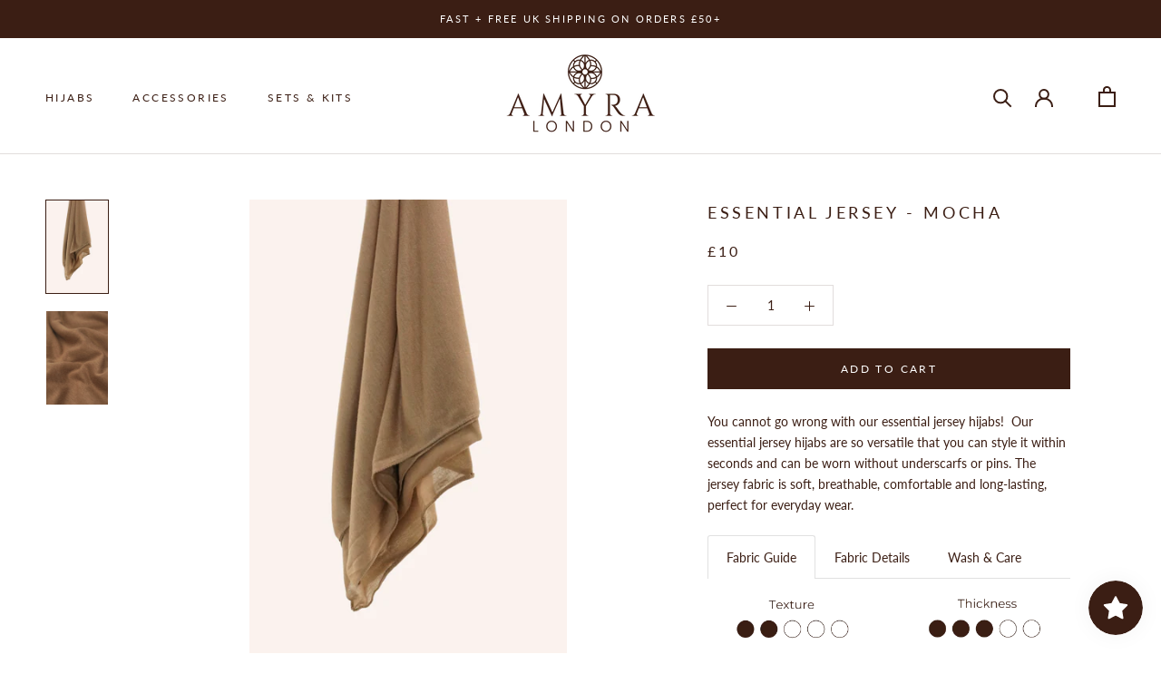

--- FILE ---
content_type: text/html; charset=utf-8
request_url: https://amyralondon.com/products/essential-jersey-7
body_size: 63737
content:
<!doctype html>

<html class="no-js" lang="en">
  <head>
    <meta charset="utf-8"> 
    <meta http-equiv="X-UA-Compatible" content="IE=edge,chrome=1">
    <meta name="viewport" content="width=device-width, initial-scale=1.0, height=device-height, minimum-scale=1.0, maximum-scale=1.0">
    <meta name="theme-color" content="">

    <title>
      Essential Jersey - Mocha &ndash; Amyra London
    </title><meta name="description" content="You cannot go wrong with our essential jersey hijabs!  Our essential jersey hijabs are so versatile that you can style it within seconds and can be worn without underscarfs or pins. The jersey fabric is soft, breathable, comfortable and long-lasting, perfect for everyday wear.  Fabric Guide Fabric Details Dimensions: 8"><link rel="canonical" href="https://amyralondon.com/products/essential-jersey-7"><link rel="shortcut icon" href="//amyralondon.com/cdn/shop/files/Favicon_96x.png?v=1622657757" type="image/png"><meta property="og:type" content="product">
  <meta property="og:title" content="Essential Jersey - Mocha"><meta property="og:image" content="http://amyralondon.com/cdn/shop/products/DSC01485.jpg?v=1624904523">
    <meta property="og:image:secure_url" content="https://amyralondon.com/cdn/shop/products/DSC01485.jpg?v=1624904523">
    <meta property="og:image:width" content="3264">
    <meta property="og:image:height" content="4912"><meta property="product:price:amount" content="10.00">
  <meta property="product:price:currency" content="GBP"><meta property="og:description" content="You cannot go wrong with our essential jersey hijabs!  Our essential jersey hijabs are so versatile that you can style it within seconds and can be worn without underscarfs or pins. The jersey fabric is soft, breathable, comfortable and long-lasting, perfect for everyday wear.  Fabric Guide Fabric Details Dimensions: 8"><meta property="og:url" content="https://amyralondon.com/products/essential-jersey-7">
<meta property="og:site_name" content="Amyra London"><meta name="twitter:card" content="summary"><meta name="twitter:title" content="Essential Jersey - Mocha">
  <meta name="twitter:description" content="You cannot go wrong with our essential jersey hijabs!  Our essential jersey hijabs are so versatile that you can style it within seconds and can be worn without underscarfs or pins. The jersey fabric is soft, breathable, comfortable and long-lasting, perfect for everyday wear. 
Fabric Guide











Fabric Details


Dimensions: 80 x 178 cm
Fabric composition: 100% viscose

Wash &amp;amp; Care

Hand wash delicate fabrics
Delicate machine wash cold
Wash dark colours separately

NOTE
We have made every effort to display as accurately as possible the colours and images of our products. 
We cannot guarantee that your computer monitor&#39;s display of any colour will be accurate.">
  <meta name="twitter:image" content="https://amyralondon.com/cdn/shop/products/DSC01485_600x600_crop_center.jpg?v=1624904523">
    <style>
  @font-face {
  font-family: Lato;
  font-weight: 400;
  font-style: normal;
  font-display: fallback;
  src: url("//amyralondon.com/cdn/fonts/lato/lato_n4.c3b93d431f0091c8be23185e15c9d1fee1e971c5.woff2") format("woff2"),
       url("//amyralondon.com/cdn/fonts/lato/lato_n4.d5c00c781efb195594fd2fd4ad04f7882949e327.woff") format("woff");
}

  @font-face {
  font-family: Lato;
  font-weight: 400;
  font-style: normal;
  font-display: fallback;
  src: url("//amyralondon.com/cdn/fonts/lato/lato_n4.c3b93d431f0091c8be23185e15c9d1fee1e971c5.woff2") format("woff2"),
       url("//amyralondon.com/cdn/fonts/lato/lato_n4.d5c00c781efb195594fd2fd4ad04f7882949e327.woff") format("woff");
}


  @font-face {
  font-family: Lato;
  font-weight: 700;
  font-style: normal;
  font-display: fallback;
  src: url("//amyralondon.com/cdn/fonts/lato/lato_n7.900f219bc7337bc57a7a2151983f0a4a4d9d5dcf.woff2") format("woff2"),
       url("//amyralondon.com/cdn/fonts/lato/lato_n7.a55c60751adcc35be7c4f8a0313f9698598612ee.woff") format("woff");
}

  @font-face {
  font-family: Lato;
  font-weight: 400;
  font-style: italic;
  font-display: fallback;
  src: url("//amyralondon.com/cdn/fonts/lato/lato_i4.09c847adc47c2fefc3368f2e241a3712168bc4b6.woff2") format("woff2"),
       url("//amyralondon.com/cdn/fonts/lato/lato_i4.3c7d9eb6c1b0a2bf62d892c3ee4582b016d0f30c.woff") format("woff");
}

  @font-face {
  font-family: Lato;
  font-weight: 700;
  font-style: italic;
  font-display: fallback;
  src: url("//amyralondon.com/cdn/fonts/lato/lato_i7.16ba75868b37083a879b8dd9f2be44e067dfbf92.woff2") format("woff2"),
       url("//amyralondon.com/cdn/fonts/lato/lato_i7.4c07c2b3b7e64ab516aa2f2081d2bb0366b9dce8.woff") format("woff");
}


  :root {
    --heading-font-family : Lato, sans-serif;
    --heading-font-weight : 400;
    --heading-font-style  : normal;

    --text-font-family : Lato, sans-serif;
    --text-font-weight : 400;
    --text-font-style  : normal;

    --base-text-font-size   : 14px;
    --default-text-font-size: 14px;--background          : #ffffff;
    --background-rgb      : 255, 255, 255;
    --light-background    : #ffffff;
    --light-background-rgb: 255, 255, 255;
    --heading-color       : #3b1e14;
    --text-color          : #3b1e14;
    --text-color-rgb      : 59, 30, 20;
    --text-color-light    : #3b1e14;
    --text-color-light-rgb: 59, 30, 20;
    --link-color          : #3b1e14;
    --link-color-rgb      : 59, 30, 20;
    --border-color        : #e2dddc;
    --border-color-rgb    : 226, 221, 220;

    --button-background    : #3b1e14;
    --button-background-rgb: 59, 30, 20;
    --button-text-color    : #ffffff;

    --header-background       : #ffffff;
    --header-heading-color    : #3b1e14;
    --header-light-text-color : #3b1e14;
    --header-border-color     : #e2dddc;

    --footer-background    : #3b1e14;
    --footer-text-color    : #ffffff;
    --footer-heading-color : #ffffff;
    --footer-border-color  : #584037;

    --navigation-background      : #3b1e14;
    --navigation-background-rgb  : 59, 30, 20;
    --navigation-text-color      : #ffffff;
    --navigation-text-color-light: rgba(255, 255, 255, 0.5);
    --navigation-border-color    : rgba(255, 255, 255, 0.25);

    --newsletter-popup-background     : #3b1e14;
    --newsletter-popup-text-color     : #ffffff;
    --newsletter-popup-text-color-rgb : 255, 255, 255;

    --secondary-elements-background       : #3b1e14;
    --secondary-elements-background-rgb   : 59, 30, 20;
    --secondary-elements-text-color       : #ffffff;
    --secondary-elements-text-color-light : rgba(255, 255, 255, 0.5);
    --secondary-elements-border-color     : rgba(255, 255, 255, 0.25);

    --product-sale-price-color    : #f94c43;
    --product-sale-price-color-rgb: 249, 76, 67;

    /* Shopify related variables */
    --payment-terms-background-color: #ffffff;

    /* Products */

    --horizontal-spacing-four-products-per-row: 40px;
        --horizontal-spacing-two-products-per-row : 40px;

    --vertical-spacing-four-products-per-row: 60px;
        --vertical-spacing-two-products-per-row : 75px;

    /* Animation */
    --drawer-transition-timing: cubic-bezier(0.645, 0.045, 0.355, 1);
    --header-base-height: 80px; /* We set a default for browsers that do not support CSS variables */

    /* Cursors */
    --cursor-zoom-in-svg    : url(//amyralondon.com/cdn/shop/t/2/assets/cursor-zoom-in.svg?v=52459282145575281341622656839);
    --cursor-zoom-in-2x-svg : url(//amyralondon.com/cdn/shop/t/2/assets/cursor-zoom-in-2x.svg?v=16002720817165764031622656839);
  }
</style>

<script>
  // IE11 does not have support for CSS variables, so we have to polyfill them
  if (!(((window || {}).CSS || {}).supports && window.CSS.supports('(--a: 0)'))) {
    const script = document.createElement('script');
    script.type = 'text/javascript';
    script.src = 'https://cdn.jsdelivr.net/npm/css-vars-ponyfill@2';
    script.onload = function() {
      cssVars({});
    };

    document.getElementsByTagName('head')[0].appendChild(script);
  }
</script>

    <script>window.performance && window.performance.mark && window.performance.mark('shopify.content_for_header.start');</script><meta name="facebook-domain-verification" content="m57xz2f055psqevswa9ky6nx1dxqz3">
<meta name="google-site-verification" content="jlZN-GvZMxtWELNQwJLwSH-N2pJF_xXmqBQpdFLcAOA">
<meta id="shopify-digital-wallet" name="shopify-digital-wallet" content="/57310707880/digital_wallets/dialog">
<meta name="shopify-checkout-api-token" content="f52ae497b2dbb7df6598881e624182f2">
<meta id="in-context-paypal-metadata" data-shop-id="57310707880" data-venmo-supported="false" data-environment="production" data-locale="en_US" data-paypal-v4="true" data-currency="GBP">
<link rel="alternate" type="application/json+oembed" href="https://amyralondon.com/products/essential-jersey-7.oembed">
<script async="async" src="/checkouts/internal/preloads.js?locale=en-GB"></script>
<link rel="preconnect" href="https://shop.app" crossorigin="anonymous">
<script async="async" src="https://shop.app/checkouts/internal/preloads.js?locale=en-GB&shop_id=57310707880" crossorigin="anonymous"></script>
<script id="apple-pay-shop-capabilities" type="application/json">{"shopId":57310707880,"countryCode":"GB","currencyCode":"GBP","merchantCapabilities":["supports3DS"],"merchantId":"gid:\/\/shopify\/Shop\/57310707880","merchantName":"Amyra London","requiredBillingContactFields":["postalAddress","email"],"requiredShippingContactFields":["postalAddress","email"],"shippingType":"shipping","supportedNetworks":["visa","maestro","masterCard","amex","discover","elo"],"total":{"type":"pending","label":"Amyra London","amount":"1.00"},"shopifyPaymentsEnabled":true,"supportsSubscriptions":true}</script>
<script id="shopify-features" type="application/json">{"accessToken":"f52ae497b2dbb7df6598881e624182f2","betas":["rich-media-storefront-analytics"],"domain":"amyralondon.com","predictiveSearch":true,"shopId":57310707880,"locale":"en"}</script>
<script>var Shopify = Shopify || {};
Shopify.shop = "amyra-london-al.myshopify.com";
Shopify.locale = "en";
Shopify.currency = {"active":"GBP","rate":"1.0"};
Shopify.country = "GB";
Shopify.theme = {"name":"Amyra London","id":123634057384,"schema_name":"Prestige","schema_version":"4.14.1","theme_store_id":855,"role":"main"};
Shopify.theme.handle = "null";
Shopify.theme.style = {"id":null,"handle":null};
Shopify.cdnHost = "amyralondon.com/cdn";
Shopify.routes = Shopify.routes || {};
Shopify.routes.root = "/";</script>
<script type="module">!function(o){(o.Shopify=o.Shopify||{}).modules=!0}(window);</script>
<script>!function(o){function n(){var o=[];function n(){o.push(Array.prototype.slice.apply(arguments))}return n.q=o,n}var t=o.Shopify=o.Shopify||{};t.loadFeatures=n(),t.autoloadFeatures=n()}(window);</script>
<script>
  window.ShopifyPay = window.ShopifyPay || {};
  window.ShopifyPay.apiHost = "shop.app\/pay";
  window.ShopifyPay.redirectState = null;
</script>
<script id="shop-js-analytics" type="application/json">{"pageType":"product"}</script>
<script defer="defer" async type="module" src="//amyralondon.com/cdn/shopifycloud/shop-js/modules/v2/client.init-shop-cart-sync_BApSsMSl.en.esm.js"></script>
<script defer="defer" async type="module" src="//amyralondon.com/cdn/shopifycloud/shop-js/modules/v2/chunk.common_CBoos6YZ.esm.js"></script>
<script type="module">
  await import("//amyralondon.com/cdn/shopifycloud/shop-js/modules/v2/client.init-shop-cart-sync_BApSsMSl.en.esm.js");
await import("//amyralondon.com/cdn/shopifycloud/shop-js/modules/v2/chunk.common_CBoos6YZ.esm.js");

  window.Shopify.SignInWithShop?.initShopCartSync?.({"fedCMEnabled":true,"windoidEnabled":true});

</script>
<script>
  window.Shopify = window.Shopify || {};
  if (!window.Shopify.featureAssets) window.Shopify.featureAssets = {};
  window.Shopify.featureAssets['shop-js'] = {"shop-cart-sync":["modules/v2/client.shop-cart-sync_DJczDl9f.en.esm.js","modules/v2/chunk.common_CBoos6YZ.esm.js"],"init-fed-cm":["modules/v2/client.init-fed-cm_BzwGC0Wi.en.esm.js","modules/v2/chunk.common_CBoos6YZ.esm.js"],"init-windoid":["modules/v2/client.init-windoid_BS26ThXS.en.esm.js","modules/v2/chunk.common_CBoos6YZ.esm.js"],"init-shop-email-lookup-coordinator":["modules/v2/client.init-shop-email-lookup-coordinator_DFwWcvrS.en.esm.js","modules/v2/chunk.common_CBoos6YZ.esm.js"],"shop-cash-offers":["modules/v2/client.shop-cash-offers_DthCPNIO.en.esm.js","modules/v2/chunk.common_CBoos6YZ.esm.js","modules/v2/chunk.modal_Bu1hFZFC.esm.js"],"shop-button":["modules/v2/client.shop-button_D_JX508o.en.esm.js","modules/v2/chunk.common_CBoos6YZ.esm.js"],"shop-toast-manager":["modules/v2/client.shop-toast-manager_tEhgP2F9.en.esm.js","modules/v2/chunk.common_CBoos6YZ.esm.js"],"avatar":["modules/v2/client.avatar_BTnouDA3.en.esm.js"],"pay-button":["modules/v2/client.pay-button_BuNmcIr_.en.esm.js","modules/v2/chunk.common_CBoos6YZ.esm.js"],"init-shop-cart-sync":["modules/v2/client.init-shop-cart-sync_BApSsMSl.en.esm.js","modules/v2/chunk.common_CBoos6YZ.esm.js"],"shop-login-button":["modules/v2/client.shop-login-button_DwLgFT0K.en.esm.js","modules/v2/chunk.common_CBoos6YZ.esm.js","modules/v2/chunk.modal_Bu1hFZFC.esm.js"],"init-customer-accounts-sign-up":["modules/v2/client.init-customer-accounts-sign-up_TlVCiykN.en.esm.js","modules/v2/client.shop-login-button_DwLgFT0K.en.esm.js","modules/v2/chunk.common_CBoos6YZ.esm.js","modules/v2/chunk.modal_Bu1hFZFC.esm.js"],"init-shop-for-new-customer-accounts":["modules/v2/client.init-shop-for-new-customer-accounts_DrjXSI53.en.esm.js","modules/v2/client.shop-login-button_DwLgFT0K.en.esm.js","modules/v2/chunk.common_CBoos6YZ.esm.js","modules/v2/chunk.modal_Bu1hFZFC.esm.js"],"init-customer-accounts":["modules/v2/client.init-customer-accounts_C0Oh2ljF.en.esm.js","modules/v2/client.shop-login-button_DwLgFT0K.en.esm.js","modules/v2/chunk.common_CBoos6YZ.esm.js","modules/v2/chunk.modal_Bu1hFZFC.esm.js"],"shop-follow-button":["modules/v2/client.shop-follow-button_C5D3XtBb.en.esm.js","modules/v2/chunk.common_CBoos6YZ.esm.js","modules/v2/chunk.modal_Bu1hFZFC.esm.js"],"checkout-modal":["modules/v2/client.checkout-modal_8TC_1FUY.en.esm.js","modules/v2/chunk.common_CBoos6YZ.esm.js","modules/v2/chunk.modal_Bu1hFZFC.esm.js"],"lead-capture":["modules/v2/client.lead-capture_D-pmUjp9.en.esm.js","modules/v2/chunk.common_CBoos6YZ.esm.js","modules/v2/chunk.modal_Bu1hFZFC.esm.js"],"shop-login":["modules/v2/client.shop-login_BmtnoEUo.en.esm.js","modules/v2/chunk.common_CBoos6YZ.esm.js","modules/v2/chunk.modal_Bu1hFZFC.esm.js"],"payment-terms":["modules/v2/client.payment-terms_BHOWV7U_.en.esm.js","modules/v2/chunk.common_CBoos6YZ.esm.js","modules/v2/chunk.modal_Bu1hFZFC.esm.js"]};
</script>
<script>(function() {
  var isLoaded = false;
  function asyncLoad() {
    if (isLoaded) return;
    isLoaded = true;
    var urls = ["https:\/\/js.smile.io\/v1\/smile-shopify.js?shop=amyra-london-al.myshopify.com","https:\/\/static.klaviyo.com\/onsite\/js\/klaviyo.js?company_id=WiEpZJ\u0026shop=amyra-london-al.myshopify.com","https:\/\/static.klaviyo.com\/onsite\/js\/klaviyo.js?company_id=WhY9aq\u0026shop=amyra-london-al.myshopify.com","https:\/\/static.klaviyo.com\/onsite\/js\/klaviyo.js?company_id=WhY9aq\u0026shop=amyra-london-al.myshopify.com","https:\/\/tabs.stationmade.com\/registered-scripts\/tabs-by-station.js?shop=amyra-london-al.myshopify.com","https:\/\/quizify.arhamcommerce.com\/js\/shortcode.js?shop=amyra-london-al.myshopify.com","https:\/\/instafeed.nfcube.com\/cdn\/910e00c48c94f4fe697d0dc5c08b791e.js?shop=amyra-london-al.myshopify.com","https:\/\/cdn.shopify.com\/s\/files\/1\/0573\/1070\/7880\/t\/2\/assets\/booster_eu_cookie_57310707880.js?v=1624832279\u0026shop=amyra-london-al.myshopify.com","\/\/cdn.shopify.com\/proxy\/f8720c840fba1791bc28de907928e7969f82d803fbf603f29211e6e9c45950ce\/api.goaffpro.com\/loader.js?shop=amyra-london-al.myshopify.com\u0026sp-cache-control=cHVibGljLCBtYXgtYWdlPTkwMA","https:\/\/cdn1.stamped.io\/files\/widget.min.js?shop=amyra-london-al.myshopify.com","https:\/\/static.2-b.io\/se\/2022\/09\/loader.61f6e8.js?shop=amyra-london-al.myshopify.com","https:\/\/cdn.shopify.com\/s\/files\/1\/0184\/4255\/1360\/files\/haloroar-legal.min.js?v=1649374317\u0026shop=amyra-london-al.myshopify.com","https:\/\/widgets.automizely.com\/loyalty\/v1\/main.js?connection_id=113ab35929854d63a9b9d8cff9aefae2\u0026mapped_org_id=73e2429c98589e148b6109a928925238_v1\u0026shop=amyra-london-al.myshopify.com","https:\/\/sales-pop.carecart.io\/lib\/salesnotifier.js?shop=amyra-london-al.myshopify.com"];
    for (var i = 0; i < urls.length; i++) {
      var s = document.createElement('script');
      s.type = 'text/javascript';
      s.async = true;
      s.src = urls[i];
      var x = document.getElementsByTagName('script')[0];
      x.parentNode.insertBefore(s, x);
    }
  };
  if(window.attachEvent) {
    window.attachEvent('onload', asyncLoad);
  } else {
    window.addEventListener('load', asyncLoad, false);
  }
})();</script>
<script id="__st">var __st={"a":57310707880,"offset":0,"reqid":"67f7d8f2-d205-4811-987b-71572fd104bf-1768928508","pageurl":"amyralondon.com\/products\/essential-jersey-7","u":"da6db54d701f","p":"product","rtyp":"product","rid":6864716005544};</script>
<script>window.ShopifyPaypalV4VisibilityTracking = true;</script>
<script id="captcha-bootstrap">!function(){'use strict';const t='contact',e='account',n='new_comment',o=[[t,t],['blogs',n],['comments',n],[t,'customer']],c=[[e,'customer_login'],[e,'guest_login'],[e,'recover_customer_password'],[e,'create_customer']],r=t=>t.map((([t,e])=>`form[action*='/${t}']:not([data-nocaptcha='true']) input[name='form_type'][value='${e}']`)).join(','),a=t=>()=>t?[...document.querySelectorAll(t)].map((t=>t.form)):[];function s(){const t=[...o],e=r(t);return a(e)}const i='password',u='form_key',d=['recaptcha-v3-token','g-recaptcha-response','h-captcha-response',i],f=()=>{try{return window.sessionStorage}catch{return}},m='__shopify_v',_=t=>t.elements[u];function p(t,e,n=!1){try{const o=window.sessionStorage,c=JSON.parse(o.getItem(e)),{data:r}=function(t){const{data:e,action:n}=t;return t[m]||n?{data:e,action:n}:{data:t,action:n}}(c);for(const[e,n]of Object.entries(r))t.elements[e]&&(t.elements[e].value=n);n&&o.removeItem(e)}catch(o){console.error('form repopulation failed',{error:o})}}const l='form_type',E='cptcha';function T(t){t.dataset[E]=!0}const w=window,h=w.document,L='Shopify',v='ce_forms',y='captcha';let A=!1;((t,e)=>{const n=(g='f06e6c50-85a8-45c8-87d0-21a2b65856fe',I='https://cdn.shopify.com/shopifycloud/storefront-forms-hcaptcha/ce_storefront_forms_captcha_hcaptcha.v1.5.2.iife.js',D={infoText:'Protected by hCaptcha',privacyText:'Privacy',termsText:'Terms'},(t,e,n)=>{const o=w[L][v],c=o.bindForm;if(c)return c(t,g,e,D).then(n);var r;o.q.push([[t,g,e,D],n]),r=I,A||(h.body.append(Object.assign(h.createElement('script'),{id:'captcha-provider',async:!0,src:r})),A=!0)});var g,I,D;w[L]=w[L]||{},w[L][v]=w[L][v]||{},w[L][v].q=[],w[L][y]=w[L][y]||{},w[L][y].protect=function(t,e){n(t,void 0,e),T(t)},Object.freeze(w[L][y]),function(t,e,n,w,h,L){const[v,y,A,g]=function(t,e,n){const i=e?o:[],u=t?c:[],d=[...i,...u],f=r(d),m=r(i),_=r(d.filter((([t,e])=>n.includes(e))));return[a(f),a(m),a(_),s()]}(w,h,L),I=t=>{const e=t.target;return e instanceof HTMLFormElement?e:e&&e.form},D=t=>v().includes(t);t.addEventListener('submit',(t=>{const e=I(t);if(!e)return;const n=D(e)&&!e.dataset.hcaptchaBound&&!e.dataset.recaptchaBound,o=_(e),c=g().includes(e)&&(!o||!o.value);(n||c)&&t.preventDefault(),c&&!n&&(function(t){try{if(!f())return;!function(t){const e=f();if(!e)return;const n=_(t);if(!n)return;const o=n.value;o&&e.removeItem(o)}(t);const e=Array.from(Array(32),(()=>Math.random().toString(36)[2])).join('');!function(t,e){_(t)||t.append(Object.assign(document.createElement('input'),{type:'hidden',name:u})),t.elements[u].value=e}(t,e),function(t,e){const n=f();if(!n)return;const o=[...t.querySelectorAll(`input[type='${i}']`)].map((({name:t})=>t)),c=[...d,...o],r={};for(const[a,s]of new FormData(t).entries())c.includes(a)||(r[a]=s);n.setItem(e,JSON.stringify({[m]:1,action:t.action,data:r}))}(t,e)}catch(e){console.error('failed to persist form',e)}}(e),e.submit())}));const S=(t,e)=>{t&&!t.dataset[E]&&(n(t,e.some((e=>e===t))),T(t))};for(const o of['focusin','change'])t.addEventListener(o,(t=>{const e=I(t);D(e)&&S(e,y())}));const B=e.get('form_key'),M=e.get(l),P=B&&M;t.addEventListener('DOMContentLoaded',(()=>{const t=y();if(P)for(const e of t)e.elements[l].value===M&&p(e,B);[...new Set([...A(),...v().filter((t=>'true'===t.dataset.shopifyCaptcha))])].forEach((e=>S(e,t)))}))}(h,new URLSearchParams(w.location.search),n,t,e,['guest_login'])})(!0,!0)}();</script>
<script integrity="sha256-4kQ18oKyAcykRKYeNunJcIwy7WH5gtpwJnB7kiuLZ1E=" data-source-attribution="shopify.loadfeatures" defer="defer" src="//amyralondon.com/cdn/shopifycloud/storefront/assets/storefront/load_feature-a0a9edcb.js" crossorigin="anonymous"></script>
<script crossorigin="anonymous" defer="defer" src="//amyralondon.com/cdn/shopifycloud/storefront/assets/shopify_pay/storefront-65b4c6d7.js?v=20250812"></script>
<script data-source-attribution="shopify.dynamic_checkout.dynamic.init">var Shopify=Shopify||{};Shopify.PaymentButton=Shopify.PaymentButton||{isStorefrontPortableWallets:!0,init:function(){window.Shopify.PaymentButton.init=function(){};var t=document.createElement("script");t.src="https://amyralondon.com/cdn/shopifycloud/portable-wallets/latest/portable-wallets.en.js",t.type="module",document.head.appendChild(t)}};
</script>
<script data-source-attribution="shopify.dynamic_checkout.buyer_consent">
  function portableWalletsHideBuyerConsent(e){var t=document.getElementById("shopify-buyer-consent"),n=document.getElementById("shopify-subscription-policy-button");t&&n&&(t.classList.add("hidden"),t.setAttribute("aria-hidden","true"),n.removeEventListener("click",e))}function portableWalletsShowBuyerConsent(e){var t=document.getElementById("shopify-buyer-consent"),n=document.getElementById("shopify-subscription-policy-button");t&&n&&(t.classList.remove("hidden"),t.removeAttribute("aria-hidden"),n.addEventListener("click",e))}window.Shopify?.PaymentButton&&(window.Shopify.PaymentButton.hideBuyerConsent=portableWalletsHideBuyerConsent,window.Shopify.PaymentButton.showBuyerConsent=portableWalletsShowBuyerConsent);
</script>
<script data-source-attribution="shopify.dynamic_checkout.cart.bootstrap">document.addEventListener("DOMContentLoaded",(function(){function t(){return document.querySelector("shopify-accelerated-checkout-cart, shopify-accelerated-checkout")}if(t())Shopify.PaymentButton.init();else{new MutationObserver((function(e,n){t()&&(Shopify.PaymentButton.init(),n.disconnect())})).observe(document.body,{childList:!0,subtree:!0})}}));
</script>
<link id="shopify-accelerated-checkout-styles" rel="stylesheet" media="screen" href="https://amyralondon.com/cdn/shopifycloud/portable-wallets/latest/accelerated-checkout-backwards-compat.css" crossorigin="anonymous">
<style id="shopify-accelerated-checkout-cart">
        #shopify-buyer-consent {
  margin-top: 1em;
  display: inline-block;
  width: 100%;
}

#shopify-buyer-consent.hidden {
  display: none;
}

#shopify-subscription-policy-button {
  background: none;
  border: none;
  padding: 0;
  text-decoration: underline;
  font-size: inherit;
  cursor: pointer;
}

#shopify-subscription-policy-button::before {
  box-shadow: none;
}

      </style>

<script>window.performance && window.performance.mark && window.performance.mark('shopify.content_for_header.end');</script>

    <link rel="stylesheet" href="//amyralondon.com/cdn/shop/t/2/assets/theme.css?v=54543800887000344531623168296">

    <script>// This allows to expose several variables to the global scope, to be used in scripts
      window.theme = {
        pageType: "product",
        moneyFormat: "£{{amount}}",
        moneyWithCurrencyFormat: "£{{amount}} GBP",
        productImageSize: "natural",
        searchMode: "product,article,page",
        showPageTransition: true,
        showElementStaggering: true,
        showImageZooming: true
      };

      window.routes = {
        rootUrl: "\/",
        rootUrlWithoutSlash: '',
        cartUrl: "\/cart",
        cartAddUrl: "\/cart\/add",
        cartChangeUrl: "\/cart\/change",
        searchUrl: "\/search",
        productRecommendationsUrl: "\/recommendations\/products"
      };

      window.languages = {
        cartAddNote: "Add Order Note",
        cartEditNote: "Edit Order Note",
        productImageLoadingError: "This image could not be loaded. Please try to reload the page.",
        productFormAddToCart: "Add to cart",
        productFormUnavailable: "Unavailable",
        productFormSoldOut: "Sold Out",
        shippingEstimatorOneResult: "1 option available:",
        shippingEstimatorMoreResults: "{{count}} options available:",
        shippingEstimatorNoResults: "No shipping could be found"
      };

      window.lazySizesConfig = {
        loadHidden: false,
        hFac: 0.5,
        expFactor: 2,
        ricTimeout: 150,
        lazyClass: 'Image--lazyLoad',
        loadingClass: 'Image--lazyLoading',
        loadedClass: 'Image--lazyLoaded'
      };

      document.documentElement.className = document.documentElement.className.replace('no-js', 'js');
      document.documentElement.style.setProperty('--window-height', window.innerHeight + 'px');

      // We do a quick detection of some features (we could use Modernizr but for so little...)
      (function() {
        document.documentElement.className += ((window.CSS && window.CSS.supports('(position: sticky) or (position: -webkit-sticky)')) ? ' supports-sticky' : ' no-supports-sticky');
        document.documentElement.className += (window.matchMedia('(-moz-touch-enabled: 1), (hover: none)')).matches ? ' no-supports-hover' : ' supports-hover';
      }());
    </script>

    <script src="//amyralondon.com/cdn/shop/t/2/assets/lazysizes.min.js?v=174358363404432586981622656452" async></script><script src="https://polyfill-fastly.net/v3/polyfill.min.js?unknown=polyfill&features=fetch,Element.prototype.closest,Element.prototype.remove,Element.prototype.classList,Array.prototype.includes,Array.prototype.fill,Object.assign,CustomEvent,IntersectionObserver,IntersectionObserverEntry,URL" defer></script>
    <script src="//amyralondon.com/cdn/shop/t/2/assets/libs.min.js?v=26178543184394469741622656452" defer></script>
    <script src="//amyralondon.com/cdn/shop/t/2/assets/theme.min.js?v=32582991037476063551622656456" defer></script>
    <script src="//amyralondon.com/cdn/shop/t/2/assets/custom.js?v=183944157590872491501622656454" defer></script>

    <script>
      (function () {
        window.onpageshow = function() {
          if (window.theme.showPageTransition) {
            var pageTransition = document.querySelector('.PageTransition');

            if (pageTransition) {
              pageTransition.style.visibility = 'visible';
              pageTransition.style.opacity = '0';
            }
          }

          // When the page is loaded from the cache, we have to reload the cart content
          document.documentElement.dispatchEvent(new CustomEvent('cart:refresh', {
            bubbles: true
          }));
        };
      })();
    </script>

    
  <script type="application/ld+json">
  {
    "@context": "http://schema.org",
    "@type": "Product",
    "offers": [{
          "@type": "Offer",
          "name": "Default Title",
          "availability":"https://schema.org/InStock",
          "price": 10.0,
          "priceCurrency": "GBP",
          "priceValidUntil": "2026-01-30","sku": "EJ07","url": "/products/essential-jersey-7?variant=40334838497448"
        }
],
    "brand": {
      "name": "AMYRA LONDON"
    },
    "name": "Essential Jersey - Mocha",
    "description": "You cannot go wrong with our essential jersey hijabs!  Our essential jersey hijabs are so versatile that you can style it within seconds and can be worn without underscarfs or pins. The jersey fabric is soft, breathable, comfortable and long-lasting, perfect for everyday wear. \nFabric Guide\n\n\n\n\n\n\n\n\n\n\n\nFabric Details\n\n\nDimensions: 80 x 178 cm\nFabric composition: 100% viscose\n\nWash \u0026amp; Care\n\nHand wash delicate fabrics\nDelicate machine wash cold\nWash dark colours separately\n\nNOTE\nWe have made every effort to display as accurately as possible the colours and images of our products. \nWe cannot guarantee that your computer monitor's display of any colour will be accurate.",
    "category": "",
    "url": "/products/essential-jersey-7",
    "sku": "EJ07",
    "image": {
      "@type": "ImageObject",
      "url": "https://amyralondon.com/cdn/shop/products/DSC01485_1024x.jpg?v=1624904523",
      "image": "https://amyralondon.com/cdn/shop/products/DSC01485_1024x.jpg?v=1624904523",
      "name": "Essential Jersey - Mocha",
      "width": "1024",
      "height": "1024"
    }
  }
  </script>



  <script type="application/ld+json">
  {
    "@context": "http://schema.org",
    "@type": "BreadcrumbList",
  "itemListElement": [{
      "@type": "ListItem",
      "position": 1,
      "name": "Translation missing: en.general.breadcrumb.home",
      "item": "https://amyralondon.com"
    },{
          "@type": "ListItem",
          "position": 2,
          "name": "Essential Jersey - Mocha",
          "item": "https://amyralondon.com/products/essential-jersey-7"
        }]
  }
  </script>

    <!-- "snippets/judgeme_core.liquid" was not rendered, the associated app was uninstalled -->
<link rel="stylesheet" href="https://cdn.shopify.com/s/files/1/0184/4255/1360/files/legal.v5.scss.css?v=1654848652" media="print" onload="this.media='all'">
  <script>
    (function() {
      const metafields = {
        "shop": "amyra-london-al.myshopify.com",
        "settings": {"enabled":"1","param":{"message":"I have read, understood and agreed with your policies {link}. {link-1666790183918}","error_message":"Please agree to the terms \u0026  conditions and returns policy before proceeding to checkout.","error_display":"dialog","greeting":{"enabled":"0","message":"Please agree to the T\u0026C before purchasing!","delay":"1"},"link_order":["link","link-1666790183918"],"links":{"link":{"label":"Returns Policy","target":"_blank","url":"https:\/\/amyralondon.com\/pages\/returns","policy":"terms-of-service"},"link-1666790183918":{"label":"Terms and Conditions","target":"_blank","url":"https:\/\/amyralondon.com\/pages\/terms-conditions","policy":"terms-of-service"}},"force_enabled":"0","optional":"0","optional_message_enabled":"0","optional_message_value":"Thank you! The page will be moved to the checkout page.","optional_checkbox_hidden":"0","time_enabled":"1","time_label":"Agreed to the Returns Policy and Terms and Conditions .","checkbox":"2"},"popup":{"title":"Terms and Conditions","width":"600","button":"Process to Checkout","icon_color":"#197bbd"},"style":{"checkbox":{"size":"20","color":"#523b2c"},"message":{"font":"inherit","size":"14","customized":{"enabled":"1","color":"#212b36","accent":"#c3286e","error":"#de3618"},"align":"inherit","padding":{"top":"0","right":"0","bottom":"0","left":"0"}}},"only1":"true","installer":[]},
        "moneyFormat": "£{{amount}}"
      };
      !function(){"use strict";void 0===Element.prototype.getEventListeners&&(Element.prototype.__addEventListener=Element.prototype.addEventListener,Element.prototype.__removeEventListener=Element.prototype.removeEventListener,Element.prototype.addEventListener=function(e,t,n=!1){this.__addEventListener(e,t,n),this.eventListenerList||(this.eventListenerList={}),this.eventListenerList[e]||(this.eventListenerList[e]=[]),this.eventListenerList[e].push({type:e,listener:t,useCapture:n})},Element.prototype.removeEventListener=function(e,t,n=!1){this.__removeEventListener(e,t,n),this.eventListenerList||(this.eventListenerList={}),this.eventListenerList[e]||(this.eventListenerList[e]=[]);for(let o=0;o<this.eventListenerList[e].length;o++)if(this.eventListenerList[e][o].listener===t&&this.eventListenerList[e][o].useCapture===n){this.eventListenerList[e].splice(o,1);break}0==this.eventListenerList[e].length&&delete this.eventListenerList[e]},Element.prototype.getEventListeners=function(e){return this.eventListenerList||(this.eventListenerList={}),void 0===e?this.eventListenerList:this.eventListenerList[e]})}(),window.roarJs=window.roarJs||{},roarJs.Legal=function(){const e={id:"legal",shop:null,settings:{},jQuery:null,fonts:[],editor:{enabled:!1,selector:"#theme-editor__checkbox"},installer:{enabled:!1},pointer:{},selectors:{checkout:'[name="checkout"], [name="goto_pp"], [name="goto_gc"], [href*="/checkout"], .rale-button--checkout',dynamic:'[data-shopify="payment-button"], [data-shopify="dynamic-checkout-cart"]',form:'form[action="/checkout"]',update:'[name="update"]',widget:".rale-widget",checkbox:'.rale-widget .rale-checkbox input[type="checkbox"]',nopopup:".rale-nopopup",policy:".rale-policy",error:".rale-widget .rale-error",greeting:".rale-widget .rale-greeting",modal:"rale-modal",modal_close:"rale-modal-close"},classes:{hidden:"rale-dynamic--hidden",invisible:"rale-checkout--invisible"},cssUrl:"https://cdn.shopify.com/s/files/1/0184/4255/1360/files/legal.v5.scss.css?v=1654848652",installerUrl:"https://cdn.shopify.com/s/files/1/0184/4255/1360/files/legal-installer.min.js?v=1656068354"};function t(e,t){for(let t=0;t<document.styleSheets.length;t++)if(document.styleSheets[t].href==e)return!1;const n=document.getElementsByTagName("head")[0],o=document.createElement("link");o.type="text/css",o.rel="stylesheet",o.readyState?o.onreadystatechange=function(){"loaded"!=o.readyState&&"complete"!=o.readyState||(o.onreadystatechange=null,t&&t())}:o.onload=function(){t&&t()},o.href=e,n.appendChild(o)}function n(){e.settings.enabled="1"}function o(){return"undefined"==typeof roarJsAdmin?(e.shop||(e.shop=metafields.shop,e.settings=metafields.settings),!0):(e.editor.enabled=!0,e.shop=roarJsAdmin.Config.shop,e.settings=roarJsAdmin.Config.settings,n(),!0)}function s(e,t){!function(e,t){const n=XMLHttpRequest.prototype.open;XMLHttpRequest.prototype.open=function(o,s){this.addEventListener("load",(function(){!e.some((function(e){return s.indexOf(e)>-1}))||""!==this.responseType&&"text"!==this.responseType||t(this.responseText)})),n.apply(this,arguments)}}(e,t),function(e,t){"undefined"!=typeof jQuery&&jQuery(document).ajaxSuccess((function(n,o,s){const i=s.url;e.some((function(e){return i.indexOf(e)>-1}))&&t(o.responseText)}))}(e,t),function(e,t){const n=window.fetch;window.fetch=function(){const e=n.apply(this,arguments);return e.then((function(e){const t=new CustomEvent("raleFetchEnd",{view:document,bubbles:!0,cancelable:!1,detail:{response:e.clone()}});document.dispatchEvent(t)})),e},document.addEventListener("raleFetchEnd",(function(n){const o=n.detail.response;if(200!==o.status)return;const s=o.url;e.some((function(e){return s.indexOf(e)>-1}))&&t(o.json())}))}(e,t)}function i(){const{selectors:t}=e;let n=!1;return document.querySelectorAll(t.checkbox).forEach((e=>{(function(e){const t=e.getBoundingClientRect(),n=window.innerWidth||document.documentElement.clientWidth,o=window.innerHeight||document.documentElement.clientHeight,s=function(e,t){return document.elementFromPoint(e,t)};return!(t.right<0||t.bottom<0||t.left>n||t.top>o)&&(e.contains(s(t.left,t.top))||e.contains(s(t.right,t.top))||e.contains(s(t.right,t.bottom))||e.contains(s(t.left,t.bottom))||e.parentNode.contains(s(t.left,t.top))||e.parentNode.contains(s(t.right,t.top))||e.parentNode.contains(s(t.right,t.bottom))||e.parentNode.contains(s(t.left,t.bottom)))})(e)&&(n=!0)})),n}function r(t){const{selectors:n}=e;let o=!1;if(s="/cart",window.location.href.indexOf(s)>-1){const e=t.closest("form");e&&e.querySelector(n.widget)&&(o=!0)}var s;return o}function l(t,n){const{classes:o,pointer:s}=e;if(n=n||window.event,void 0!==window.pageXOffset?(s.pageX=n.pageX-window.pageXOffset,s.pageY=n.pageY-window.pageYOffset):(s.pageX=n.pageX-document.documentElement.scrollLeft,s.pageY=n.pageY-document.documentElement.scrollTop),isNaN(s.pageX)||isNaN(s.pageY))s.target=t;else{const e=t.classList.contains(o.hidden);e&&t.classList.remove(o.hidden);const n=document.elementFromPoint(s.pageX,s.pageY);n&&(s.target=n),e&&t.classList.add(o.hidden)}}function a(t){const{id:n,classes:o,title:s,body:i,styles:r}=t;let l=document.getElementById(n);if(null!=l&&l.remove(),l=document.createElement("div"),l.id=n,l.classList="rale-modal",l.innerHTML=`<div class="rale-modal-inner">\n<div class="rale-modal-header"><div class="rale-modal-title">${s}</div><div class="rale-modal-close"><svg viewBox="0 0 20 20"><path d="M11.414 10l6.293-6.293a.999.999 0 1 0-1.414-1.414L10 8.586 3.707 2.293a.999.999 0 1 0-1.414 1.414L8.586 10l-6.293 6.293a.999.999 0 1 0 1.414 1.414L10 11.414l6.293 6.293a.997.997 0 0 0 1.414 0 .999.999 0 0 0 0-1.414L11.414 10z" fill-rule="evenodd"></path></svg></div></div>\n<div class="rale-modal-bodyWrapper"><div class="rale-modal-body" data-scrollable>${i}</div></div>\n</div><div class="rale-modal-overlay"></div>`,o&&o.length>0&&l.classList.add(o),r&&Object.keys(r).length>0)for(const[e,t]of Object.entries(r))l.style.setProperty(e,t);return w(l),document.body.classList.add("rale-modal--opened"),document.body.appendChild(l),function(t){t.querySelectorAll(".rale-modal-close, .rale-modal-overlay").forEach((e=>{e.addEventListener("click",(e=>{c(e.currentTarget.closest(".rale-modal").getAttribute("id"))}))})),document.querySelectorAll(".rale-modal-button").forEach((t=>{t.addEventListener("click",(t=>{const n=t.currentTarget.closest(".rale-modal");n.classList.add("rale-modal--checked"),setTimeout((function(){const{pointer:{target:t}}=e;if(t)if("FORM"==t.tagName)t.submit();else try{t.click()}catch(e){const n=t.closest('[role="button"]');n&&n.click()}}),500),setTimeout((function(){c(n.getAttribute("id")),m()}),1e3)}))}))}(l),l}function c(e){const t=document.getElementById(e);if(null!=t&&t.remove(),0===document.querySelectorAll(".rale-modal").length){document.querySelector("body").classList.remove("rale-modal--opened")}}function d(t){const{selectors:n}=e;return!!t.closest(n.nopopup)}function u(t){const{classes:n,pointer:{target:o}}=e;let s=!0;if(t.classList.contains(n.hidden)&&(s=!1,o)){const e=o.getEventListeners("click"),t=o.closest("[class*=shopify-payment-button__]");(void 0!==e||t)&&(s=!0)}return s}function p(){const{settings:{param:t,popup:n,style:o}}=e,s=b();s.querySelector('input[type="checkbox"]').removeAttribute("checked");const i=s.querySelector(".rale-greeting");null!==i&&(i.classList.remove("rale-greeting--bottom"),i.classList.add("rale-greeting--top"));const r=n.title.length>0?n.title:"Terms and Conditions";let l=`<svg xmlns="http://www.w3.org/2000/svg" viewBox="0 0 37 37" class="rale-checkmark"><path class="rale-checkmark--circle" d="M30.5,6.5L30.5,6.5c6.6,6.6,6.6,17.4,0,24l0,0c-6.6,6.6-17.4,6.6-24,0l0,0c-6.6-6.6-6.6-17.4,0-24l0,0C13.1-0.2,23.9-0.2,30.5,6.5z"></path><polyline class="rale-checkmark--check" points="11.6,20 15.9,24.2 26.4,13.8"></polyline><polyline class="rale-checkmark--checked" points="11.6,20 15.9,24.2 26.4,13.8"></polyline></svg>${s.outerHTML}`;void 0!==t.force_enabled&&"1"===t.force_enabled?l+=`<div class="rale-modal-buttonWrapper"><div class="rale-modal-button">${n.button.length>0?n.button:"Process to Checkout"}</div></div>`:l+=`<div class="rale-error">${t.error_message}</div>`;let a="",c={"--rale-size":`${o.message.size}px`,"--rale-popup-width":`${n.width}px`,"--rale-popup-icolor":n.icon_color},d="inherit";if("inherit"!==o.message.font){d=o.message.font.split(":")[0].replace(/\+/g," ")}return c["--rale-font"]=d,"1"===o.message.customized.enabled&&(a="rale-customized",c["--rale-color"]=o.message.customized.color,c["--rale-error"]=o.message.customized.error),{id:"rale-modal",classes:a,styles:c,title:r,body:l}}function m(){document.dispatchEvent(new CustomEvent("rale.shopifyCheckout"))}function g(t){const{selectors:n,settings:{param:o}}=e,s=t.currentTarget;if(function(t){const{settings:{param:n}}=e,o=t.closest("form");if(o&&0===o.querySelectorAll(".rale-time").length&&"0"!==n.time_enabled){const e=n.time_label.length>0?P(n.time_label):"Agreed to the Terms and Conditions on",t=document.createElement("input");t.type="hidden",t.name=`attributes[${e}]`,t.value=new Date,o.appendChild(t)}}(s),void 0!==o.force_enabled&&"1"===o.force_enabled){if(i()||r(s))m();else{if(l(s,t),!u(s))return!1;k(a(p())),t.preventDefault(),t.stopPropagation()}return!1}if(d(s))return m(),!1;if(function(){const{settings:{param:t}}=e;return(void 0===t.force_enabled||"1"!==t.force_enabled)&&void 0!==t.optional&&"1"===t.optional}())return o.optional_message_enabled&&"1"===o.optional_message_enabled&&o.optional_message_value.length>0&&alert(o.optional_message_value),m(),!1;if(l(s,t),i()||r(s))C()?(document.querySelectorAll(n.greeting).forEach((e=>{e.remove()})),m()):("dialog"===o.error_display?alert(o.error_message):(document.querySelectorAll(n.error).forEach((e=>{e.remove()})),document.querySelectorAll(n.widget).forEach((e=>{const t=document.createElement("div");t.classList="rale-error",t.innerHTML=o.error_message,"after"===o.error_display?e.appendChild(t):e.insertBefore(t,e.firstChild)}))),t.preventDefault(),t.stopPropagation());else{if(C())return!1;if(!u(s))return!1;k(a(p())),t.preventDefault(),t.stopPropagation()}}function h(){const{settings:t}=e;if("1"!==t.enabled)return!1;setTimeout((function(){!function(){const{classes:t,selectors:n}=e;document.querySelectorAll(n.checkout).forEach((e=>{C()||d(e)?e.classList.remove(t.invisible):e.classList.add(t.invisible)}))}(),function(){const{classes:t,selectors:n,settings:{param:o}}=e;"1"!==o.optional&&document.querySelectorAll(n.dynamic).forEach((e=>{("dynamic-checkout-cart"===e.dataset.shopify||"payment-button"===e.dataset.shopify)&&C()||d(e)?e.classList.remove(t.hidden):e.classList.add(t.hidden)}))}()}),100)}function f(){const{selectors:t,settings:n}=e;if("1"!==n.enabled)return!1;document.querySelectorAll(`${t.checkout}, ${t.dynamic}`).forEach((e=>{"a"===e.tagName.toLowerCase()&&(e.href.indexOf("/pages")>-1||e.href.indexOf("/blogs")>-1||e.href.indexOf("/collections")>-1||e.href.indexOf("/products")>-1)||(e.removeEventListener("click",g),e.addEventListener("click",g))})),document.querySelectorAll(t.form).forEach((e=>{e.removeEventListener("submit",g),e.addEventListener("submit",g)}))}function y(e){return("."+e.trim().replace(/ /g,".")).replace(/\.\.+/g,".")}function v(e){for(var t=[];e.parentNode;){var n=e.getAttribute("id"),o=e.tagName;if(n&&"BODY"!==o){t.unshift("#"+n);break}if(e===e.ownerDocument.documentElement||"BODY"===o)t.unshift(e.tagName);else{for(var s=1,i=e;i.previousElementSibling;i=i.previousElementSibling,s++);var r=e.className?y(e.className):"";r?t.unshift(""+e.tagName+r):t.unshift(""+e.tagName)}e=e.parentNode}return t.join(" ")}function b(n){const{fonts:o,settings:{param:s,style:i}}=e,r=`rale-${Date.now()+Math.random()}`,l=document.createElement("div");l.classList="rale-widget";let a="inherit";if("inherit"!==i.message.font){const e=i.message.font.split(":")[0];a=e.replace(/\+/g," "),o.includes(e)||(o.push(e),t("//fonts.googleapis.com/css?family="+i.message.font))}l.style.setProperty("--rale-font",a),l.style.setProperty("--rale-size",`${i.message.size}px`),l.style.setProperty("--rale-align",i.message.align),l.style.setProperty("--rale-padding",`${i.message.padding.top||0}px ${i.message.padding.right||0}px ${i.message.padding.bottom||0}px ${i.message.padding.left||0}px`),"1"===i.message.customized.enabled&&(l.classList.add("rale-customized"),l.style.setProperty("--rale-color",i.message.customized.color),l.style.setProperty("--rale-accent",i.message.customized.accent),l.style.setProperty("--rale-error",i.message.customized.error));let c="";if("0"!==s.time_enabled){c=`<input class="rale-time" type="hidden" name="attributes[${s.time_label.length>0?P(s.time_label):"Agreed to the Terms and Conditions on"}]" value="${new Date}" />`}"1"===s.optional&&s.optional_message_enabled&&"1"===s.optional_message_enabled&&"1"===s.optional_checkbox_hidden&&l.classList.add("rale-widget--hidden");let d="";return!0===n&&(d='<div class="ralei-remove"></div>'),l.innerHTML=`<div class="rale-container">${function(t){const{settings:{param:n,style:o}}=e;if(void 0!==n.force_enabled&&"1"===n.force_enabled)return`<span class="rale-checkbox rale-visually-hidden"><input type="checkbox" id="${t}" checked="checked"/></span>`;{let e=`--rale-size:${o.checkbox.size}px;`,s="",i="",r="";if("0"!==n.checkbox&&(e+=`--rale-background:${o.checkbox.color};`,s=`<span class="rale-box">${function(e){let t="";switch(e){case"1":t='<svg xmlns="http://www.w3.org/2000/svg" viewBox="0 0 21 21" class="rale-icon"><polyline points="5 10.75 8.5 14.25 16 6"></polyline></svg>';break;case"2":t='<svg xmlns="http://www.w3.org/2000/svg" viewBox="0 0 21 21" class="rale-icon"><path d="M5,10.75 L8.5,14.25 L19.4,2.3 C18.8333333,1.43333333 18.0333333,1 17,1 L4,1 C2.35,1 1,2.35 1,4 L1,17 C1,18.65 2.35,20 4,20 L17,20 C18.65,20 20,18.65 20,17 L20,7.99769186"></path></svg>';break;case"3":t='<svg xmlns="http://www.w3.org/2000/svg" viewBox="0 0 12 9" class="rale-icon"><polyline points="1 5 4 8 11 1"></polyline></svg>';break;case"4":t='<svg xmlns="http://www.w3.org/2000/svg" viewBox="0 0 44 44" class="rale-icon"><path d="M14,24 L21,31 L39.7428882,11.5937758 C35.2809627,6.53125861 30.0333333,4 24,4 C12.95,4 4,12.95 4,24 C4,35.05 12.95,44 24,44 C35.05,44 44,35.05 44,24 C44,19.3 42.5809627,15.1645919 39.7428882,11.5937758" transform="translate(-2.000000, -2.000000)"></path></svg>';break;case"5":t='<svg xmlns="http://www.w3.org/2000/svg" viewBox="0 0 512 512" class="rale-icon"><path d="M256 8C119 8 8 119 8 256s111 248 248 248 248-111 248-248S393 8 256 8z"></path></svg>'}return t}(n.checkbox)}</span>`),void 0!==n.greeting&&"1"===n.greeting.enabled&&n.greeting.message.length>0){let e=parseInt(n.greeting.delay);e=e>0?e:0,r=`<i class="rale-greeting rale-greeting--bottom${0==e?" rale-greeting--init":""}"><svg xmlns="http://www.w3.org/2000/svg" viewBox="0 0 20 20"><path fill-rule="evenodd" d="M10 20c5.514 0 10-4.486 10-10S15.514 0 10 0 0 4.486 0 10s4.486 10 10 10zm1-6a1 1 0 11-2 0v-4a1 1 0 112 0v4zm-1-9a1 1 0 100 2 1 1 0 000-2z"/></svg>${n.greeting.message}</i>`}return`<span class="rale-checkbox rale-checkbox--${n.checkbox}" style="${e}"><input type="checkbox" id="${t}" ${i}/>${s}${r}</span>`}}(r)+function(t){const{shop:n,editor:o,settings:{param:s}}=e,{message:i,links:r,link_order:l}=s;let a=i;return l&&l.forEach((function(e){const t=r[e];if(t){const{label:s,url:i,target:r,policy:l}=t,c=new RegExp(`{${e}}`,"g");if("popup"===r){let e=`/policies/${l}`;if(o.enabled&&(e=`https://${n}${e}`),s.length>0){let t=`<a href="${e}" target="_blank" class="rale-link rale-policy" data-policy="${l}">${s}</a>`;a=a.replace(c,t)}}else if(s.length>0){let e=s;i.length>0&&(e=`<a href="${i}" target="${r}" class="rale-link">${s}</a>`),a=a.replace(c,e)}}})),`<label for="${t}" class="rale-message">${a}</label>`}(r)+d}</div>${c}`,l}function w(t){const{settings:{param:n}}=e,o=t.querySelector(".rale-greeting");if(null!==o){let e=parseInt(n.greeting.delay);e=e>0?e:0,setTimeout((function(){o.classList.add("rale-greeting--open")}),1e3*e)}}function L(t,n,o=!1){const{selectors:s}=e,i=b(o);function r(e,t){const n=document.querySelector(e);if(null===n||n.parentNode.querySelector(s.widget)&&"append"!==t)return!1;switch(t){case"before":n.parentNode.insertBefore(i,n);break;case"after":n.parentNode.insertBefore(i,n.nextSibling);break;default:n.innerHTML="",n.appendChild(i)}w(i);const o=new CustomEvent("rale.widgetCreated",{detail:{selector:n}});return document.dispatchEvent(o),$(),k(i),!0}r(t,n)||setTimeout((function(){r(t,n)||setTimeout((function(){r(t,n)}),1e3)}),1e3)}function k(t){const{selectors:n}=e;t.querySelectorAll(n.checkbox).forEach((t=>{t.addEventListener("change",(t=>{const o=t.currentTarget,s=o.checked;if(document.querySelectorAll(n.checkbox).forEach((e=>{e.checked=s})),document.querySelectorAll(n.error).forEach((e=>{e.remove()})),document.querySelectorAll(n.greeting).forEach((e=>{e.classList.add("rale-greeting--close"),setTimeout((function(){e.remove()}),300)})),$(),h(),s&&o.closest(".rale-modal")){const t=o.closest(".rale-modal");t.classList.add("rale-modal--checked"),setTimeout((function(){const{pointer:{target:t}}=e;if(t)if("FORM"==t.tagName)t.submit();else{const e=t.closest('[role="button"]');if(e)e.click();else{const e=t.querySelector("button");e?e.click():t.click()}}}),500),setTimeout((function(){c(t.getAttribute("id")),m()}),1e3)}}))})),t.querySelectorAll(n.policy).forEach((t=>{t.addEventListener("click",(t=>{t.preventDefault();const{editor:n}=e,o=t.currentTarget,s=o.dataset.policy;a({id:"rale-modal--skeleton",classes:"rale-modal--skeleton",title:'<div class="rale-skeleton-display"></div>',body:'<svg viewBox="0 0 37 37" xmlns="http://www.w3.org/2000/svg" class="rale-spinner"><path d="M30.5,6.5L30.5,6.5c6.6,6.6,6.6,17.4,0,24l0,0c-6.6,6.6-17.4,6.6-24,0l0,0c-6.6-6.6-6.6-17.4,0-24l0,0C13.1-0.2,23.9-0.2,30.5,6.5z"></path></svg><div class="rale-skeleton-display"></div><div class="rale-skeleton-container"><div class="rale-skeleton-text"></div><div class="rale-skeleton-text"></div><div class="rale-skeleton-text"></div></div>'});let i=o.getAttribute("href");n.enabled&&(i=`${roarJsAdmin.Config.appUrl}/policies/${s}`),fetch(i).then((e=>e.text())).then((e=>{const t=(new DOMParser).parseFromString(e,"text/html");c("rale-modal--skeleton");let n="",o="";if(t.querySelector(".shopify-policy__body"))n=t.querySelector(".shopify-policy__title").textContent,o=t.querySelector(".shopify-policy__body").innerHTML;else{n={"refund-policy":"Refund policy","privacy-policy":"Privacy policy","terms-of-service":"Terms of service","shipping-policy":"Shipping policy"}[s],o='<div class="Polaris-TextContainer">\n            <p>Unfortunately, your store policy has not been added yet!</p>\n            <div class="Polaris-TextContainer Polaris-TextContainer--spacingTight">\n    <h2 class="Polaris-DisplayText Polaris-DisplayText--sizeSmall">Add or generate store policies</h2>\n    <ol class="Polaris-List Polaris-List--typeNumber">\n    <li class="Polaris-List__Item"><p>From your Shopify admin, go to <strong>Settings</strong> &gt; <strong>Legal</strong>.</p></li>\n    <li class="Polaris-List__Item">\n    <p>Enter your store policies, or click <strong>Create from template</strong> to enter the default template. Use the <a href="/manual/productivity-tools/rich-text-editor">rich text editor</a> to add style and formatting to your policies, and to add links and images.</p>\n    <figure><img src="https://cdn.shopify.com/shopifycloud/help/assets/manual/settings/checkout-and-payment/refund-policy-1f6faf09f810ad9b9a4f4c0f2e5f2ec36e2bc3897c857e9a76e9700c8fa7cdbf.png" alt="The rich text editor consists of a multi-line text box with buttons above it for formatting the text, and for adding links and images." width="1024" height="594"></figure>\n    </li>\n    <li class="Polaris-List__Item"><p>Review your policies and make any changes.</p></li>\n    <li class="Polaris-List__Item"><p>Click <strong>Save</strong> to add your policies.</p></li>\n    </ol>\n    </div>\n            </div>'}a({id:"rale-modal--policy",classes:"rale-modal--policy",title:n,body:o})})).catch((()=>{n.enabled?setTimeout((function(){c("rale-modal--skeleton"),a({id:"rale-modal--policy",classes:"rale-modal--policy",title:"That's all!",body:'<div class="Polaris-TextContainer">\n                <p>In your real store, customers should see your store policies here.</p>\n                <div class="Polaris-TextContainer Polaris-TextContainer--spacingTight">\n    <h2 class="Polaris-DisplayText Polaris-DisplayText--sizeSmall">Add or generate store policies</h2>\n    <ol class="Polaris-List Polaris-List--typeNumber">\n    <li class="Polaris-List__Item"><p>From your Shopify admin, go to <strong>Settings</strong> &gt; <strong>Legal</strong>.</p></li>\n    <li class="Polaris-List__Item">\n    <p>Enter your store policies, or click <strong>Create from template</strong> to enter the default template. Use the <a href="/manual/productivity-tools/rich-text-editor">rich text editor</a> to add style and formatting to your policies, and to add links and images.</p>\n    <figure><img src="https://cdn.shopify.com/shopifycloud/help/assets/manual/settings/checkout-and-payment/refund-policy-1f6faf09f810ad9b9a4f4c0f2e5f2ec36e2bc3897c857e9a76e9700c8fa7cdbf.png" alt="The rich text editor consists of a multi-line text box with buttons above it for formatting the text, and for adding links and images." width="1024" height="594"></figure>\n    </li>\n    <li class="Polaris-List__Item"><p>Review your policies and make any changes.</p></li>\n    <li class="Polaris-List__Item"><p>Click <strong>Save</strong> to add your policies.</p></li>\n    </ol>\n    </div>\n                </div>'})}),500):c("rale-modal--skeleton")}))}))}))}function x(){const{editor:t,installer:n,selectors:o,settings:s}=e;if("1"!==s.enabled)return document.querySelectorAll(o.widget).forEach((e=>{e.remove()})),!1;if(t.enabled)L(t.selector,"append");else if(n.enabled)L(n.selector,n.position,!0);else{let e={};if(Object.keys(s.installer).length>0&&(e=s.installer[Shopify.theme.id]),void 0!==e&&Object.keys(e).length>0){const{cart:t,minicart:n,product:o}=e;t&&t.selector.length>0&&t.position.length>0&&L(t.selector,t.position),n&&n.selector.length>0&&n.position.length>0&&L(n.selector,n.position),o&&o.selector.length>0&&o.position.length>0&&L(o.selector,o.position)}else{document.querySelectorAll(o.checkout).forEach((e=>{const t=e.closest("form");if(t&&0===t.querySelectorAll(o.widget).length){const t=e.parentNode;let n=e;t.querySelector(o.update)&&(n=t.querySelector(o.update)),L(v(n),"before")}}));const e=document.querySelector('#main-cart-footer [name="checkout"]');e&&L(v(e.parentNode),"before")}}document.querySelector(".rale-shortcode")&&L(".rale-shortcode","append")}function _(e){e=e.replace(/[\[]/,"\\[").replace(/[\]]/,"\\]");const t=new RegExp("[\\?&]"+e+"=([^&#]*)").exec(window.location.search);return null===t?"":decodeURIComponent(t[1].replace(/\+/g," "))}function E(e){return new Promise((function(t,n){fetch("/cart.js").then((e=>e.json())).then((n=>{if(0==n.item_count){const n={items:[{quantity:1,id:e}]};fetch("/cart/add.js",{method:"POST",headers:{"Content-Type":"application/json"},body:JSON.stringify(n)}).then((e=>e.json())).then((e=>{t({reload:!0,url:e.items[0].url})}))}else t({reload:!1,url:n.items[0].url})}))}))}function S(){return e.installer.enabled=!0,n(),new Promise((function(t,n){!function(e,t){const n=document.getElementsByTagName("head")[0],o=document.createElement("script");o.type="text/javascript",o.readyState?o.onreadystatechange=function(){"loaded"!=o.readyState&&"complete"!=o.readyState||(o.onreadystatechange=null,t&&t())}:o.onload=function(){t&&t()},o.src=e,n.appendChild(o)}(e.installerUrl,(function(){t(!0)}))}))}function T(){window.location.href.indexOf("rale_helper=true")>-1&&(function(t){const{selectors:n}=e,{title:o,description:s}=t;let i=document.getElementById(n.modal);null!==i&&i.remove(),i=document.createElement("div"),i.id=n.modal,i.classList=n.modal,i.innerHTML=`<div class="rale-modal-inner">\n<div class="rale-modal-bodyWrapper"><div class="rale-modal-body"><svg xmlns="http://www.w3.org/2000/svg" viewBox="0 0 37 37" class="rale-svg rale-checkmark"><path class="rale-checkmark__circle" d="M30.5,6.5L30.5,6.5c6.6,6.6,6.6,17.4,0,24l0,0c-6.6,6.6-17.4,6.6-24,0l0,0c-6.6-6.6-6.6-17.4,0-24l0,0C13.1-0.2,23.9-0.2,30.5,6.5z"></path><polyline class="rale-checkmark__check" points="11.6,20 15.9,24.2 26.4,13.8"></polyline></svg>\n<h2>${o}</h2><p>${s}</p></div></div>\n<div class="rale-modal-footer"><div id="${n.modal_close}" class="rale-btn">Got It</div></div>\n</div>`,document.body.classList.add("rale-modal--opened"),document.body.appendChild(i)}({title:"Click The Checkbox To Test The Function",description:'Open the product page and click the Add to cart button.<br>Go to the cart page. You will see the terms and conditions checkbox above the checkout button.<br><br>Then go back to app settings and click "<strong class="rale-highlight">Next</strong>".'}),function(){const{selectors:t}=e,n=document.getElementById(t.modal_close);null!==n&&n.addEventListener("click",(function(){const e=document.getElementById(t.modal);null!==e&&(e.remove(),document.body.classList.remove("rale-modal--opened"))}))}())}function C(){const{selectors:t}=e,n=document.querySelector(t.checkbox);return!!n&&n.checked}function $(t){if("undefined"==typeof roarJsAdmin){const{settings:{param:n}}=e,o=document.querySelector(".rale-time");if(null===o)return;void 0===t&&(t=void 0!==n.force_enabled&&"1"===n.force_enabled?o.value:void 0!==n.optional&&"1"===n.optional?C()?o.value:"NO":o.value);const s=o.getAttribute("name"),i={attributes:{[s.substring(s.lastIndexOf("[")+1,s.lastIndexOf("]"))]:t}};fetch("/cart/update.js",{method:"POST",headers:{"Content-Type":"application/json"},body:JSON.stringify(i)})}}function P(e){if(null===e||""===e)return"";e=e.toString();const t={"&":"&amp;","<":"&lt;",">":"&gt;",'"':"&quot;","'":"&#039;"};return e.replace(/[&<>"']/g,(function(e){return t[e]}))}return{init:function(){if(window==window.top){new Promise((function(n,o){t(e.cssUrl,(function(){n(!0)}))})),T();o()&&(e.editor.enabled||(function(){const e=_("rale_preview"),t=_("variant_id");e.length>0&&t.length>0&&(n(),E(t).then((function(e){e.reload&&window.location.reload()})))}(),function(){const e="raleInstaller";let t=window.sessionStorage.getItem(e);if(null!==t&&t.length>0)t=JSON.parse(t),void 0!==t.theme_id&&Shopify.theme.id!=t.theme_id&&(window.location.href=`${window.location.origin}?preview_theme_id=${t.theme_id}`),S();else{const t=_("ralei"),n=_("variant_id");t.length>0&&n.length>0&&(window.sessionStorage.setItem(e,JSON.stringify({access_token:t,step:1,theme_id:Shopify.theme.id,variant_id:n})),S())}}()),e.installer.enabled||(x(),f()),function(){const{classes:t,selectors:n}=e;if("1"!==e.settings.enabled)return!1;document.body.classList.remove(t.invisible),s(["/cart.js","/cart/add.js","/cart/change.js","/cart/change","/cart/clear.js"],(function(t){Promise.resolve(t).then((function(t){const{installer:n}=e;n.enabled||(x(),f(),h())}))}))}(),h())}},refresh:function(){if(window==window.top){o()&&(x(),f(),h())}},checked:C,manual:function(e){g(e)},install:function(t,n){if(window==window.top){o()&&(e.installer.selector=t,e.installer.position=n,x(),f())}},initCart:E,updateTime:$,showMessage:function(){const{settings:{param:t},selectors:n}=e;C()||("dialog"===t.error_display?alert(t.error_message):(document.querySelectorAll(n.error).forEach((e=>{e.remove()})),document.querySelectorAll(n.widget).forEach((e=>{const n=document.createElement("div");n.classList="rale-error",n.innerHTML=t.error_message,"after"===t.error_display?e.appendChild(n):e.insertBefore(n,e.firstChild)}))))},bindCheckoutEvents:f}}(),document.addEventListener("DOMContentLoaded",(function(){roarJs.Legal.init()}));
    })();
  </script> <!-- roartheme: Terms and Conditions Checkbox app -->
<!-- BEGIN app block: shopify://apps/seowill-redirects/blocks/brokenlink-404/cc7b1996-e567-42d0-8862-356092041863 -->
<script type="text/javascript">
    !function(t){var e={};function r(n){if(e[n])return e[n].exports;var o=e[n]={i:n,l:!1,exports:{}};return t[n].call(o.exports,o,o.exports,r),o.l=!0,o.exports}r.m=t,r.c=e,r.d=function(t,e,n){r.o(t,e)||Object.defineProperty(t,e,{enumerable:!0,get:n})},r.r=function(t){"undefined"!==typeof Symbol&&Symbol.toStringTag&&Object.defineProperty(t,Symbol.toStringTag,{value:"Module"}),Object.defineProperty(t,"__esModule",{value:!0})},r.t=function(t,e){if(1&e&&(t=r(t)),8&e)return t;if(4&e&&"object"===typeof t&&t&&t.__esModule)return t;var n=Object.create(null);if(r.r(n),Object.defineProperty(n,"default",{enumerable:!0,value:t}),2&e&&"string"!=typeof t)for(var o in t)r.d(n,o,function(e){return t[e]}.bind(null,o));return n},r.n=function(t){var e=t&&t.__esModule?function(){return t.default}:function(){return t};return r.d(e,"a",e),e},r.o=function(t,e){return Object.prototype.hasOwnProperty.call(t,e)},r.p="",r(r.s=11)}([function(t,e,r){"use strict";var n=r(2),o=Object.prototype.toString;function i(t){return"[object Array]"===o.call(t)}function a(t){return"undefined"===typeof t}function u(t){return null!==t&&"object"===typeof t}function s(t){return"[object Function]"===o.call(t)}function c(t,e){if(null!==t&&"undefined"!==typeof t)if("object"!==typeof t&&(t=[t]),i(t))for(var r=0,n=t.length;r<n;r++)e.call(null,t[r],r,t);else for(var o in t)Object.prototype.hasOwnProperty.call(t,o)&&e.call(null,t[o],o,t)}t.exports={isArray:i,isArrayBuffer:function(t){return"[object ArrayBuffer]"===o.call(t)},isBuffer:function(t){return null!==t&&!a(t)&&null!==t.constructor&&!a(t.constructor)&&"function"===typeof t.constructor.isBuffer&&t.constructor.isBuffer(t)},isFormData:function(t){return"undefined"!==typeof FormData&&t instanceof FormData},isArrayBufferView:function(t){return"undefined"!==typeof ArrayBuffer&&ArrayBuffer.isView?ArrayBuffer.isView(t):t&&t.buffer&&t.buffer instanceof ArrayBuffer},isString:function(t){return"string"===typeof t},isNumber:function(t){return"number"===typeof t},isObject:u,isUndefined:a,isDate:function(t){return"[object Date]"===o.call(t)},isFile:function(t){return"[object File]"===o.call(t)},isBlob:function(t){return"[object Blob]"===o.call(t)},isFunction:s,isStream:function(t){return u(t)&&s(t.pipe)},isURLSearchParams:function(t){return"undefined"!==typeof URLSearchParams&&t instanceof URLSearchParams},isStandardBrowserEnv:function(){return("undefined"===typeof navigator||"ReactNative"!==navigator.product&&"NativeScript"!==navigator.product&&"NS"!==navigator.product)&&("undefined"!==typeof window&&"undefined"!==typeof document)},forEach:c,merge:function t(){var e={};function r(r,n){"object"===typeof e[n]&&"object"===typeof r?e[n]=t(e[n],r):e[n]=r}for(var n=0,o=arguments.length;n<o;n++)c(arguments[n],r);return e},deepMerge:function t(){var e={};function r(r,n){"object"===typeof e[n]&&"object"===typeof r?e[n]=t(e[n],r):e[n]="object"===typeof r?t({},r):r}for(var n=0,o=arguments.length;n<o;n++)c(arguments[n],r);return e},extend:function(t,e,r){return c(e,(function(e,o){t[o]=r&&"function"===typeof e?n(e,r):e})),t},trim:function(t){return t.replace(/^\s*/,"").replace(/\s*$/,"")}}},function(t,e,r){t.exports=r(12)},function(t,e,r){"use strict";t.exports=function(t,e){return function(){for(var r=new Array(arguments.length),n=0;n<r.length;n++)r[n]=arguments[n];return t.apply(e,r)}}},function(t,e,r){"use strict";var n=r(0);function o(t){return encodeURIComponent(t).replace(/%40/gi,"@").replace(/%3A/gi,":").replace(/%24/g,"$").replace(/%2C/gi,",").replace(/%20/g,"+").replace(/%5B/gi,"[").replace(/%5D/gi,"]")}t.exports=function(t,e,r){if(!e)return t;var i;if(r)i=r(e);else if(n.isURLSearchParams(e))i=e.toString();else{var a=[];n.forEach(e,(function(t,e){null!==t&&"undefined"!==typeof t&&(n.isArray(t)?e+="[]":t=[t],n.forEach(t,(function(t){n.isDate(t)?t=t.toISOString():n.isObject(t)&&(t=JSON.stringify(t)),a.push(o(e)+"="+o(t))})))})),i=a.join("&")}if(i){var u=t.indexOf("#");-1!==u&&(t=t.slice(0,u)),t+=(-1===t.indexOf("?")?"?":"&")+i}return t}},function(t,e,r){"use strict";t.exports=function(t){return!(!t||!t.__CANCEL__)}},function(t,e,r){"use strict";(function(e){var n=r(0),o=r(19),i={"Content-Type":"application/x-www-form-urlencoded"};function a(t,e){!n.isUndefined(t)&&n.isUndefined(t["Content-Type"])&&(t["Content-Type"]=e)}var u={adapter:function(){var t;return("undefined"!==typeof XMLHttpRequest||"undefined"!==typeof e&&"[object process]"===Object.prototype.toString.call(e))&&(t=r(6)),t}(),transformRequest:[function(t,e){return o(e,"Accept"),o(e,"Content-Type"),n.isFormData(t)||n.isArrayBuffer(t)||n.isBuffer(t)||n.isStream(t)||n.isFile(t)||n.isBlob(t)?t:n.isArrayBufferView(t)?t.buffer:n.isURLSearchParams(t)?(a(e,"application/x-www-form-urlencoded;charset=utf-8"),t.toString()):n.isObject(t)?(a(e,"application/json;charset=utf-8"),JSON.stringify(t)):t}],transformResponse:[function(t){if("string"===typeof t)try{t=JSON.parse(t)}catch(e){}return t}],timeout:0,xsrfCookieName:"XSRF-TOKEN",xsrfHeaderName:"X-XSRF-TOKEN",maxContentLength:-1,validateStatus:function(t){return t>=200&&t<300},headers:{common:{Accept:"application/json, text/plain, */*"}}};n.forEach(["delete","get","head"],(function(t){u.headers[t]={}})),n.forEach(["post","put","patch"],(function(t){u.headers[t]=n.merge(i)})),t.exports=u}).call(this,r(18))},function(t,e,r){"use strict";var n=r(0),o=r(20),i=r(3),a=r(22),u=r(25),s=r(26),c=r(7);t.exports=function(t){return new Promise((function(e,f){var l=t.data,p=t.headers;n.isFormData(l)&&delete p["Content-Type"];var h=new XMLHttpRequest;if(t.auth){var d=t.auth.username||"",m=t.auth.password||"";p.Authorization="Basic "+btoa(d+":"+m)}var y=a(t.baseURL,t.url);if(h.open(t.method.toUpperCase(),i(y,t.params,t.paramsSerializer),!0),h.timeout=t.timeout,h.onreadystatechange=function(){if(h&&4===h.readyState&&(0!==h.status||h.responseURL&&0===h.responseURL.indexOf("file:"))){var r="getAllResponseHeaders"in h?u(h.getAllResponseHeaders()):null,n={data:t.responseType&&"text"!==t.responseType?h.response:h.responseText,status:h.status,statusText:h.statusText,headers:r,config:t,request:h};o(e,f,n),h=null}},h.onabort=function(){h&&(f(c("Request aborted",t,"ECONNABORTED",h)),h=null)},h.onerror=function(){f(c("Network Error",t,null,h)),h=null},h.ontimeout=function(){var e="timeout of "+t.timeout+"ms exceeded";t.timeoutErrorMessage&&(e=t.timeoutErrorMessage),f(c(e,t,"ECONNABORTED",h)),h=null},n.isStandardBrowserEnv()){var v=r(27),g=(t.withCredentials||s(y))&&t.xsrfCookieName?v.read(t.xsrfCookieName):void 0;g&&(p[t.xsrfHeaderName]=g)}if("setRequestHeader"in h&&n.forEach(p,(function(t,e){"undefined"===typeof l&&"content-type"===e.toLowerCase()?delete p[e]:h.setRequestHeader(e,t)})),n.isUndefined(t.withCredentials)||(h.withCredentials=!!t.withCredentials),t.responseType)try{h.responseType=t.responseType}catch(w){if("json"!==t.responseType)throw w}"function"===typeof t.onDownloadProgress&&h.addEventListener("progress",t.onDownloadProgress),"function"===typeof t.onUploadProgress&&h.upload&&h.upload.addEventListener("progress",t.onUploadProgress),t.cancelToken&&t.cancelToken.promise.then((function(t){h&&(h.abort(),f(t),h=null)})),void 0===l&&(l=null),h.send(l)}))}},function(t,e,r){"use strict";var n=r(21);t.exports=function(t,e,r,o,i){var a=new Error(t);return n(a,e,r,o,i)}},function(t,e,r){"use strict";var n=r(0);t.exports=function(t,e){e=e||{};var r={},o=["url","method","params","data"],i=["headers","auth","proxy"],a=["baseURL","url","transformRequest","transformResponse","paramsSerializer","timeout","withCredentials","adapter","responseType","xsrfCookieName","xsrfHeaderName","onUploadProgress","onDownloadProgress","maxContentLength","validateStatus","maxRedirects","httpAgent","httpsAgent","cancelToken","socketPath"];n.forEach(o,(function(t){"undefined"!==typeof e[t]&&(r[t]=e[t])})),n.forEach(i,(function(o){n.isObject(e[o])?r[o]=n.deepMerge(t[o],e[o]):"undefined"!==typeof e[o]?r[o]=e[o]:n.isObject(t[o])?r[o]=n.deepMerge(t[o]):"undefined"!==typeof t[o]&&(r[o]=t[o])})),n.forEach(a,(function(n){"undefined"!==typeof e[n]?r[n]=e[n]:"undefined"!==typeof t[n]&&(r[n]=t[n])}));var u=o.concat(i).concat(a),s=Object.keys(e).filter((function(t){return-1===u.indexOf(t)}));return n.forEach(s,(function(n){"undefined"!==typeof e[n]?r[n]=e[n]:"undefined"!==typeof t[n]&&(r[n]=t[n])})),r}},function(t,e,r){"use strict";function n(t){this.message=t}n.prototype.toString=function(){return"Cancel"+(this.message?": "+this.message:"")},n.prototype.__CANCEL__=!0,t.exports=n},function(t,e,r){t.exports=r(13)},function(t,e,r){t.exports=r(30)},function(t,e,r){var n=function(t){"use strict";var e=Object.prototype,r=e.hasOwnProperty,n="function"===typeof Symbol?Symbol:{},o=n.iterator||"@@iterator",i=n.asyncIterator||"@@asyncIterator",a=n.toStringTag||"@@toStringTag";function u(t,e,r){return Object.defineProperty(t,e,{value:r,enumerable:!0,configurable:!0,writable:!0}),t[e]}try{u({},"")}catch(S){u=function(t,e,r){return t[e]=r}}function s(t,e,r,n){var o=e&&e.prototype instanceof l?e:l,i=Object.create(o.prototype),a=new L(n||[]);return i._invoke=function(t,e,r){var n="suspendedStart";return function(o,i){if("executing"===n)throw new Error("Generator is already running");if("completed"===n){if("throw"===o)throw i;return j()}for(r.method=o,r.arg=i;;){var a=r.delegate;if(a){var u=x(a,r);if(u){if(u===f)continue;return u}}if("next"===r.method)r.sent=r._sent=r.arg;else if("throw"===r.method){if("suspendedStart"===n)throw n="completed",r.arg;r.dispatchException(r.arg)}else"return"===r.method&&r.abrupt("return",r.arg);n="executing";var s=c(t,e,r);if("normal"===s.type){if(n=r.done?"completed":"suspendedYield",s.arg===f)continue;return{value:s.arg,done:r.done}}"throw"===s.type&&(n="completed",r.method="throw",r.arg=s.arg)}}}(t,r,a),i}function c(t,e,r){try{return{type:"normal",arg:t.call(e,r)}}catch(S){return{type:"throw",arg:S}}}t.wrap=s;var f={};function l(){}function p(){}function h(){}var d={};d[o]=function(){return this};var m=Object.getPrototypeOf,y=m&&m(m(T([])));y&&y!==e&&r.call(y,o)&&(d=y);var v=h.prototype=l.prototype=Object.create(d);function g(t){["next","throw","return"].forEach((function(e){u(t,e,(function(t){return this._invoke(e,t)}))}))}function w(t,e){var n;this._invoke=function(o,i){function a(){return new e((function(n,a){!function n(o,i,a,u){var s=c(t[o],t,i);if("throw"!==s.type){var f=s.arg,l=f.value;return l&&"object"===typeof l&&r.call(l,"__await")?e.resolve(l.__await).then((function(t){n("next",t,a,u)}),(function(t){n("throw",t,a,u)})):e.resolve(l).then((function(t){f.value=t,a(f)}),(function(t){return n("throw",t,a,u)}))}u(s.arg)}(o,i,n,a)}))}return n=n?n.then(a,a):a()}}function x(t,e){var r=t.iterator[e.method];if(void 0===r){if(e.delegate=null,"throw"===e.method){if(t.iterator.return&&(e.method="return",e.arg=void 0,x(t,e),"throw"===e.method))return f;e.method="throw",e.arg=new TypeError("The iterator does not provide a 'throw' method")}return f}var n=c(r,t.iterator,e.arg);if("throw"===n.type)return e.method="throw",e.arg=n.arg,e.delegate=null,f;var o=n.arg;return o?o.done?(e[t.resultName]=o.value,e.next=t.nextLoc,"return"!==e.method&&(e.method="next",e.arg=void 0),e.delegate=null,f):o:(e.method="throw",e.arg=new TypeError("iterator result is not an object"),e.delegate=null,f)}function b(t){var e={tryLoc:t[0]};1 in t&&(e.catchLoc=t[1]),2 in t&&(e.finallyLoc=t[2],e.afterLoc=t[3]),this.tryEntries.push(e)}function E(t){var e=t.completion||{};e.type="normal",delete e.arg,t.completion=e}function L(t){this.tryEntries=[{tryLoc:"root"}],t.forEach(b,this),this.reset(!0)}function T(t){if(t){var e=t[o];if(e)return e.call(t);if("function"===typeof t.next)return t;if(!isNaN(t.length)){var n=-1,i=function e(){for(;++n<t.length;)if(r.call(t,n))return e.value=t[n],e.done=!1,e;return e.value=void 0,e.done=!0,e};return i.next=i}}return{next:j}}function j(){return{value:void 0,done:!0}}return p.prototype=v.constructor=h,h.constructor=p,p.displayName=u(h,a,"GeneratorFunction"),t.isGeneratorFunction=function(t){var e="function"===typeof t&&t.constructor;return!!e&&(e===p||"GeneratorFunction"===(e.displayName||e.name))},t.mark=function(t){return Object.setPrototypeOf?Object.setPrototypeOf(t,h):(t.__proto__=h,u(t,a,"GeneratorFunction")),t.prototype=Object.create(v),t},t.awrap=function(t){return{__await:t}},g(w.prototype),w.prototype[i]=function(){return this},t.AsyncIterator=w,t.async=function(e,r,n,o,i){void 0===i&&(i=Promise);var a=new w(s(e,r,n,o),i);return t.isGeneratorFunction(r)?a:a.next().then((function(t){return t.done?t.value:a.next()}))},g(v),u(v,a,"Generator"),v[o]=function(){return this},v.toString=function(){return"[object Generator]"},t.keys=function(t){var e=[];for(var r in t)e.push(r);return e.reverse(),function r(){for(;e.length;){var n=e.pop();if(n in t)return r.value=n,r.done=!1,r}return r.done=!0,r}},t.values=T,L.prototype={constructor:L,reset:function(t){if(this.prev=0,this.next=0,this.sent=this._sent=void 0,this.done=!1,this.delegate=null,this.method="next",this.arg=void 0,this.tryEntries.forEach(E),!t)for(var e in this)"t"===e.charAt(0)&&r.call(this,e)&&!isNaN(+e.slice(1))&&(this[e]=void 0)},stop:function(){this.done=!0;var t=this.tryEntries[0].completion;if("throw"===t.type)throw t.arg;return this.rval},dispatchException:function(t){if(this.done)throw t;var e=this;function n(r,n){return a.type="throw",a.arg=t,e.next=r,n&&(e.method="next",e.arg=void 0),!!n}for(var o=this.tryEntries.length-1;o>=0;--o){var i=this.tryEntries[o],a=i.completion;if("root"===i.tryLoc)return n("end");if(i.tryLoc<=this.prev){var u=r.call(i,"catchLoc"),s=r.call(i,"finallyLoc");if(u&&s){if(this.prev<i.catchLoc)return n(i.catchLoc,!0);if(this.prev<i.finallyLoc)return n(i.finallyLoc)}else if(u){if(this.prev<i.catchLoc)return n(i.catchLoc,!0)}else{if(!s)throw new Error("try statement without catch or finally");if(this.prev<i.finallyLoc)return n(i.finallyLoc)}}}},abrupt:function(t,e){for(var n=this.tryEntries.length-1;n>=0;--n){var o=this.tryEntries[n];if(o.tryLoc<=this.prev&&r.call(o,"finallyLoc")&&this.prev<o.finallyLoc){var i=o;break}}i&&("break"===t||"continue"===t)&&i.tryLoc<=e&&e<=i.finallyLoc&&(i=null);var a=i?i.completion:{};return a.type=t,a.arg=e,i?(this.method="next",this.next=i.finallyLoc,f):this.complete(a)},complete:function(t,e){if("throw"===t.type)throw t.arg;return"break"===t.type||"continue"===t.type?this.next=t.arg:"return"===t.type?(this.rval=this.arg=t.arg,this.method="return",this.next="end"):"normal"===t.type&&e&&(this.next=e),f},finish:function(t){for(var e=this.tryEntries.length-1;e>=0;--e){var r=this.tryEntries[e];if(r.finallyLoc===t)return this.complete(r.completion,r.afterLoc),E(r),f}},catch:function(t){for(var e=this.tryEntries.length-1;e>=0;--e){var r=this.tryEntries[e];if(r.tryLoc===t){var n=r.completion;if("throw"===n.type){var o=n.arg;E(r)}return o}}throw new Error("illegal catch attempt")},delegateYield:function(t,e,r){return this.delegate={iterator:T(t),resultName:e,nextLoc:r},"next"===this.method&&(this.arg=void 0),f}},t}(t.exports);try{regeneratorRuntime=n}catch(o){Function("r","regeneratorRuntime = r")(n)}},function(t,e,r){"use strict";var n=r(0),o=r(2),i=r(14),a=r(8);function u(t){var e=new i(t),r=o(i.prototype.request,e);return n.extend(r,i.prototype,e),n.extend(r,e),r}var s=u(r(5));s.Axios=i,s.create=function(t){return u(a(s.defaults,t))},s.Cancel=r(9),s.CancelToken=r(28),s.isCancel=r(4),s.all=function(t){return Promise.all(t)},s.spread=r(29),t.exports=s,t.exports.default=s},function(t,e,r){"use strict";var n=r(0),o=r(3),i=r(15),a=r(16),u=r(8);function s(t){this.defaults=t,this.interceptors={request:new i,response:new i}}s.prototype.request=function(t){"string"===typeof t?(t=arguments[1]||{}).url=arguments[0]:t=t||{},(t=u(this.defaults,t)).method?t.method=t.method.toLowerCase():this.defaults.method?t.method=this.defaults.method.toLowerCase():t.method="get";var e=[a,void 0],r=Promise.resolve(t);for(this.interceptors.request.forEach((function(t){e.unshift(t.fulfilled,t.rejected)})),this.interceptors.response.forEach((function(t){e.push(t.fulfilled,t.rejected)}));e.length;)r=r.then(e.shift(),e.shift());return r},s.prototype.getUri=function(t){return t=u(this.defaults,t),o(t.url,t.params,t.paramsSerializer).replace(/^\?/,"")},n.forEach(["delete","get","head","options"],(function(t){s.prototype[t]=function(e,r){return this.request(n.merge(r||{},{method:t,url:e}))}})),n.forEach(["post","put","patch"],(function(t){s.prototype[t]=function(e,r,o){return this.request(n.merge(o||{},{method:t,url:e,data:r}))}})),t.exports=s},function(t,e,r){"use strict";var n=r(0);function o(){this.handlers=[]}o.prototype.use=function(t,e){return this.handlers.push({fulfilled:t,rejected:e}),this.handlers.length-1},o.prototype.eject=function(t){this.handlers[t]&&(this.handlers[t]=null)},o.prototype.forEach=function(t){n.forEach(this.handlers,(function(e){null!==e&&t(e)}))},t.exports=o},function(t,e,r){"use strict";var n=r(0),o=r(17),i=r(4),a=r(5);function u(t){t.cancelToken&&t.cancelToken.throwIfRequested()}t.exports=function(t){return u(t),t.headers=t.headers||{},t.data=o(t.data,t.headers,t.transformRequest),t.headers=n.merge(t.headers.common||{},t.headers[t.method]||{},t.headers),n.forEach(["delete","get","head","post","put","patch","common"],(function(e){delete t.headers[e]})),(t.adapter||a.adapter)(t).then((function(e){return u(t),e.data=o(e.data,e.headers,t.transformResponse),e}),(function(e){return i(e)||(u(t),e&&e.response&&(e.response.data=o(e.response.data,e.response.headers,t.transformResponse))),Promise.reject(e)}))}},function(t,e,r){"use strict";var n=r(0);t.exports=function(t,e,r){return n.forEach(r,(function(r){t=r(t,e)})),t}},function(t,e){var r,n,o=t.exports={};function i(){throw new Error("setTimeout has not been defined")}function a(){throw new Error("clearTimeout has not been defined")}function u(t){if(r===setTimeout)return setTimeout(t,0);if((r===i||!r)&&setTimeout)return r=setTimeout,setTimeout(t,0);try{return r(t,0)}catch(e){try{return r.call(null,t,0)}catch(e){return r.call(this,t,0)}}}!function(){try{r="function"===typeof setTimeout?setTimeout:i}catch(t){r=i}try{n="function"===typeof clearTimeout?clearTimeout:a}catch(t){n=a}}();var s,c=[],f=!1,l=-1;function p(){f&&s&&(f=!1,s.length?c=s.concat(c):l=-1,c.length&&h())}function h(){if(!f){var t=u(p);f=!0;for(var e=c.length;e;){for(s=c,c=[];++l<e;)s&&s[l].run();l=-1,e=c.length}s=null,f=!1,function(t){if(n===clearTimeout)return clearTimeout(t);if((n===a||!n)&&clearTimeout)return n=clearTimeout,clearTimeout(t);try{n(t)}catch(e){try{return n.call(null,t)}catch(e){return n.call(this,t)}}}(t)}}function d(t,e){this.fun=t,this.array=e}function m(){}o.nextTick=function(t){var e=new Array(arguments.length-1);if(arguments.length>1)for(var r=1;r<arguments.length;r++)e[r-1]=arguments[r];c.push(new d(t,e)),1!==c.length||f||u(h)},d.prototype.run=function(){this.fun.apply(null,this.array)},o.title="browser",o.browser=!0,o.env={},o.argv=[],o.version="",o.versions={},o.on=m,o.addListener=m,o.once=m,o.off=m,o.removeListener=m,o.removeAllListeners=m,o.emit=m,o.prependListener=m,o.prependOnceListener=m,o.listeners=function(t){return[]},o.binding=function(t){throw new Error("process.binding is not supported")},o.cwd=function(){return"/"},o.chdir=function(t){throw new Error("process.chdir is not supported")},o.umask=function(){return 0}},function(t,e,r){"use strict";var n=r(0);t.exports=function(t,e){n.forEach(t,(function(r,n){n!==e&&n.toUpperCase()===e.toUpperCase()&&(t[e]=r,delete t[n])}))}},function(t,e,r){"use strict";var n=r(7);t.exports=function(t,e,r){var o=r.config.validateStatus;!o||o(r.status)?t(r):e(n("Request failed with status code "+r.status,r.config,null,r.request,r))}},function(t,e,r){"use strict";t.exports=function(t,e,r,n,o){return t.config=e,r&&(t.code=r),t.request=n,t.response=o,t.isAxiosError=!0,t.toJSON=function(){return{message:this.message,name:this.name,description:this.description,number:this.number,fileName:this.fileName,lineNumber:this.lineNumber,columnNumber:this.columnNumber,stack:this.stack,config:this.config,code:this.code}},t}},function(t,e,r){"use strict";var n=r(23),o=r(24);t.exports=function(t,e){return t&&!n(e)?o(t,e):e}},function(t,e,r){"use strict";t.exports=function(t){return/^([a-z][a-z\d\+\-\.]*:)?\/\//i.test(t)}},function(t,e,r){"use strict";t.exports=function(t,e){return e?t.replace(/\/+$/,"")+"/"+e.replace(/^\/+/,""):t}},function(t,e,r){"use strict";var n=r(0),o=["age","authorization","content-length","content-type","etag","expires","from","host","if-modified-since","if-unmodified-since","last-modified","location","max-forwards","proxy-authorization","referer","retry-after","user-agent"];t.exports=function(t){var e,r,i,a={};return t?(n.forEach(t.split("\n"),(function(t){if(i=t.indexOf(":"),e=n.trim(t.substr(0,i)).toLowerCase(),r=n.trim(t.substr(i+1)),e){if(a[e]&&o.indexOf(e)>=0)return;a[e]="set-cookie"===e?(a[e]?a[e]:[]).concat([r]):a[e]?a[e]+", "+r:r}})),a):a}},function(t,e,r){"use strict";var n=r(0);t.exports=n.isStandardBrowserEnv()?function(){var t,e=/(msie|trident)/i.test(navigator.userAgent),r=document.createElement("a");function o(t){var n=t;return e&&(r.setAttribute("href",n),n=r.href),r.setAttribute("href",n),{href:r.href,protocol:r.protocol?r.protocol.replace(/:$/,""):"",host:r.host,search:r.search?r.search.replace(/^\?/,""):"",hash:r.hash?r.hash.replace(/^#/,""):"",hostname:r.hostname,port:r.port,pathname:"/"===r.pathname.charAt(0)?r.pathname:"/"+r.pathname}}return t=o(window.location.href),function(e){var r=n.isString(e)?o(e):e;return r.protocol===t.protocol&&r.host===t.host}}():function(){return!0}},function(t,e,r){"use strict";var n=r(0);t.exports=n.isStandardBrowserEnv()?{write:function(t,e,r,o,i,a){var u=[];u.push(t+"="+encodeURIComponent(e)),n.isNumber(r)&&u.push("expires="+new Date(r).toGMTString()),n.isString(o)&&u.push("path="+o),n.isString(i)&&u.push("domain="+i),!0===a&&u.push("secure"),document.cookie=u.join("; ")},read:function(t){var e=document.cookie.match(new RegExp("(^|;\\s*)("+t+")=([^;]*)"));return e?decodeURIComponent(e[3]):null},remove:function(t){this.write(t,"",Date.now()-864e5)}}:{write:function(){},read:function(){return null},remove:function(){}}},function(t,e,r){"use strict";var n=r(9);function o(t){if("function"!==typeof t)throw new TypeError("executor must be a function.");var e;this.promise=new Promise((function(t){e=t}));var r=this;t((function(t){r.reason||(r.reason=new n(t),e(r.reason))}))}o.prototype.throwIfRequested=function(){if(this.reason)throw this.reason},o.source=function(){var t;return{token:new o((function(e){t=e})),cancel:t}},t.exports=o},function(t,e,r){"use strict";t.exports=function(t){return function(e){return t.apply(null,e)}}},function(t,e,r){"use strict";r.r(e);var n=r(1),o=r.n(n);function i(t,e,r,n,o,i,a){try{var u=t[i](a),s=u.value}catch(c){return void r(c)}u.done?e(s):Promise.resolve(s).then(n,o)}function a(t){return function(){var e=this,r=arguments;return new Promise((function(n,o){var a=t.apply(e,r);function u(t){i(a,n,o,u,s,"next",t)}function s(t){i(a,n,o,u,s,"throw",t)}u(void 0)}))}}var u=r(10),s=r.n(u);var c=function(t){return function(t){var e=arguments.length>1&&void 0!==arguments[1]?arguments[1]:{},r=arguments.length>2&&void 0!==arguments[2]?arguments[2]:"GET";return r=r.toUpperCase(),new Promise((function(n){var o;"GET"===r&&(o=s.a.get(t,{params:e})),o.then((function(t){n(t.data)}))}))}("https://api-brokenlinkmanager.seoant.com/api/v1/receive_id",t,"GET")};function f(){return(f=a(o.a.mark((function t(e,r,n){var i;return o.a.wrap((function(t){for(;;)switch(t.prev=t.next){case 0:return i={shop:e,code:r,gbaid:n},t.next=3,c(i);case 3:t.sent;case 4:case"end":return t.stop()}}),t)})))).apply(this,arguments)}var l=window.location.href;if(-1!=l.indexOf("gbaid")){var p=l.split("gbaid");if(void 0!=p[1]){var h=window.location.pathname+window.location.search;window.history.pushState({},0,h),function(t,e,r){f.apply(this,arguments)}("amyra-london-al.myshopify.com","",p[1])}}}]);
</script><!-- END app block --><!-- BEGIN app block: shopify://apps/frequently-bought/blocks/app-embed-block/b1a8cbea-c844-4842-9529-7c62dbab1b1f --><script>
    window.codeblackbelt = window.codeblackbelt || {};
    window.codeblackbelt.shop = window.codeblackbelt.shop || 'amyra-london-al.myshopify.com';
    
        window.codeblackbelt.productId = 6864716005544;</script><script src="//cdn.codeblackbelt.com/widgets/frequently-bought-together/main.min.js?version=2026012017+0000" async></script>
 <!-- END app block --><script src="https://cdn.shopify.com/extensions/8d2c31d3-a828-4daf-820f-80b7f8e01c39/nova-eu-cookie-bar-gdpr-4/assets/nova-cookie-app-embed.js" type="text/javascript" defer="defer"></script>
<link href="https://cdn.shopify.com/extensions/8d2c31d3-a828-4daf-820f-80b7f8e01c39/nova-eu-cookie-bar-gdpr-4/assets/nova-cookie.css" rel="stylesheet" type="text/css" media="all">
<link href="https://monorail-edge.shopifysvc.com" rel="dns-prefetch">
<script>(function(){if ("sendBeacon" in navigator && "performance" in window) {try {var session_token_from_headers = performance.getEntriesByType('navigation')[0].serverTiming.find(x => x.name == '_s').description;} catch {var session_token_from_headers = undefined;}var session_cookie_matches = document.cookie.match(/_shopify_s=([^;]*)/);var session_token_from_cookie = session_cookie_matches && session_cookie_matches.length === 2 ? session_cookie_matches[1] : "";var session_token = session_token_from_headers || session_token_from_cookie || "";function handle_abandonment_event(e) {var entries = performance.getEntries().filter(function(entry) {return /monorail-edge.shopifysvc.com/.test(entry.name);});if (!window.abandonment_tracked && entries.length === 0) {window.abandonment_tracked = true;var currentMs = Date.now();var navigation_start = performance.timing.navigationStart;var payload = {shop_id: 57310707880,url: window.location.href,navigation_start,duration: currentMs - navigation_start,session_token,page_type: "product"};window.navigator.sendBeacon("https://monorail-edge.shopifysvc.com/v1/produce", JSON.stringify({schema_id: "online_store_buyer_site_abandonment/1.1",payload: payload,metadata: {event_created_at_ms: currentMs,event_sent_at_ms: currentMs}}));}}window.addEventListener('pagehide', handle_abandonment_event);}}());</script>
<script id="web-pixels-manager-setup">(function e(e,d,r,n,o){if(void 0===o&&(o={}),!Boolean(null===(a=null===(i=window.Shopify)||void 0===i?void 0:i.analytics)||void 0===a?void 0:a.replayQueue)){var i,a;window.Shopify=window.Shopify||{};var t=window.Shopify;t.analytics=t.analytics||{};var s=t.analytics;s.replayQueue=[],s.publish=function(e,d,r){return s.replayQueue.push([e,d,r]),!0};try{self.performance.mark("wpm:start")}catch(e){}var l=function(){var e={modern:/Edge?\/(1{2}[4-9]|1[2-9]\d|[2-9]\d{2}|\d{4,})\.\d+(\.\d+|)|Firefox\/(1{2}[4-9]|1[2-9]\d|[2-9]\d{2}|\d{4,})\.\d+(\.\d+|)|Chrom(ium|e)\/(9{2}|\d{3,})\.\d+(\.\d+|)|(Maci|X1{2}).+ Version\/(15\.\d+|(1[6-9]|[2-9]\d|\d{3,})\.\d+)([,.]\d+|)( \(\w+\)|)( Mobile\/\w+|) Safari\/|Chrome.+OPR\/(9{2}|\d{3,})\.\d+\.\d+|(CPU[ +]OS|iPhone[ +]OS|CPU[ +]iPhone|CPU IPhone OS|CPU iPad OS)[ +]+(15[._]\d+|(1[6-9]|[2-9]\d|\d{3,})[._]\d+)([._]\d+|)|Android:?[ /-](13[3-9]|1[4-9]\d|[2-9]\d{2}|\d{4,})(\.\d+|)(\.\d+|)|Android.+Firefox\/(13[5-9]|1[4-9]\d|[2-9]\d{2}|\d{4,})\.\d+(\.\d+|)|Android.+Chrom(ium|e)\/(13[3-9]|1[4-9]\d|[2-9]\d{2}|\d{4,})\.\d+(\.\d+|)|SamsungBrowser\/([2-9]\d|\d{3,})\.\d+/,legacy:/Edge?\/(1[6-9]|[2-9]\d|\d{3,})\.\d+(\.\d+|)|Firefox\/(5[4-9]|[6-9]\d|\d{3,})\.\d+(\.\d+|)|Chrom(ium|e)\/(5[1-9]|[6-9]\d|\d{3,})\.\d+(\.\d+|)([\d.]+$|.*Safari\/(?![\d.]+ Edge\/[\d.]+$))|(Maci|X1{2}).+ Version\/(10\.\d+|(1[1-9]|[2-9]\d|\d{3,})\.\d+)([,.]\d+|)( \(\w+\)|)( Mobile\/\w+|) Safari\/|Chrome.+OPR\/(3[89]|[4-9]\d|\d{3,})\.\d+\.\d+|(CPU[ +]OS|iPhone[ +]OS|CPU[ +]iPhone|CPU IPhone OS|CPU iPad OS)[ +]+(10[._]\d+|(1[1-9]|[2-9]\d|\d{3,})[._]\d+)([._]\d+|)|Android:?[ /-](13[3-9]|1[4-9]\d|[2-9]\d{2}|\d{4,})(\.\d+|)(\.\d+|)|Mobile Safari.+OPR\/([89]\d|\d{3,})\.\d+\.\d+|Android.+Firefox\/(13[5-9]|1[4-9]\d|[2-9]\d{2}|\d{4,})\.\d+(\.\d+|)|Android.+Chrom(ium|e)\/(13[3-9]|1[4-9]\d|[2-9]\d{2}|\d{4,})\.\d+(\.\d+|)|Android.+(UC? ?Browser|UCWEB|U3)[ /]?(15\.([5-9]|\d{2,})|(1[6-9]|[2-9]\d|\d{3,})\.\d+)\.\d+|SamsungBrowser\/(5\.\d+|([6-9]|\d{2,})\.\d+)|Android.+MQ{2}Browser\/(14(\.(9|\d{2,})|)|(1[5-9]|[2-9]\d|\d{3,})(\.\d+|))(\.\d+|)|K[Aa][Ii]OS\/(3\.\d+|([4-9]|\d{2,})\.\d+)(\.\d+|)/},d=e.modern,r=e.legacy,n=navigator.userAgent;return n.match(d)?"modern":n.match(r)?"legacy":"unknown"}(),u="modern"===l?"modern":"legacy",c=(null!=n?n:{modern:"",legacy:""})[u],f=function(e){return[e.baseUrl,"/wpm","/b",e.hashVersion,"modern"===e.buildTarget?"m":"l",".js"].join("")}({baseUrl:d,hashVersion:r,buildTarget:u}),m=function(e){var d=e.version,r=e.bundleTarget,n=e.surface,o=e.pageUrl,i=e.monorailEndpoint;return{emit:function(e){var a=e.status,t=e.errorMsg,s=(new Date).getTime(),l=JSON.stringify({metadata:{event_sent_at_ms:s},events:[{schema_id:"web_pixels_manager_load/3.1",payload:{version:d,bundle_target:r,page_url:o,status:a,surface:n,error_msg:t},metadata:{event_created_at_ms:s}}]});if(!i)return console&&console.warn&&console.warn("[Web Pixels Manager] No Monorail endpoint provided, skipping logging."),!1;try{return self.navigator.sendBeacon.bind(self.navigator)(i,l)}catch(e){}var u=new XMLHttpRequest;try{return u.open("POST",i,!0),u.setRequestHeader("Content-Type","text/plain"),u.send(l),!0}catch(e){return console&&console.warn&&console.warn("[Web Pixels Manager] Got an unhandled error while logging to Monorail."),!1}}}}({version:r,bundleTarget:l,surface:e.surface,pageUrl:self.location.href,monorailEndpoint:e.monorailEndpoint});try{o.browserTarget=l,function(e){var d=e.src,r=e.async,n=void 0===r||r,o=e.onload,i=e.onerror,a=e.sri,t=e.scriptDataAttributes,s=void 0===t?{}:t,l=document.createElement("script"),u=document.querySelector("head"),c=document.querySelector("body");if(l.async=n,l.src=d,a&&(l.integrity=a,l.crossOrigin="anonymous"),s)for(var f in s)if(Object.prototype.hasOwnProperty.call(s,f))try{l.dataset[f]=s[f]}catch(e){}if(o&&l.addEventListener("load",o),i&&l.addEventListener("error",i),u)u.appendChild(l);else{if(!c)throw new Error("Did not find a head or body element to append the script");c.appendChild(l)}}({src:f,async:!0,onload:function(){if(!function(){var e,d;return Boolean(null===(d=null===(e=window.Shopify)||void 0===e?void 0:e.analytics)||void 0===d?void 0:d.initialized)}()){var d=window.webPixelsManager.init(e)||void 0;if(d){var r=window.Shopify.analytics;r.replayQueue.forEach((function(e){var r=e[0],n=e[1],o=e[2];d.publishCustomEvent(r,n,o)})),r.replayQueue=[],r.publish=d.publishCustomEvent,r.visitor=d.visitor,r.initialized=!0}}},onerror:function(){return m.emit({status:"failed",errorMsg:"".concat(f," has failed to load")})},sri:function(e){var d=/^sha384-[A-Za-z0-9+/=]+$/;return"string"==typeof e&&d.test(e)}(c)?c:"",scriptDataAttributes:o}),m.emit({status:"loading"})}catch(e){m.emit({status:"failed",errorMsg:(null==e?void 0:e.message)||"Unknown error"})}}})({shopId: 57310707880,storefrontBaseUrl: "https://amyralondon.com",extensionsBaseUrl: "https://extensions.shopifycdn.com/cdn/shopifycloud/web-pixels-manager",monorailEndpoint: "https://monorail-edge.shopifysvc.com/unstable/produce_batch",surface: "storefront-renderer",enabledBetaFlags: ["2dca8a86"],webPixelsConfigList: [{"id":"1993376127","configuration":"{\"shop\":\"amyra-london-al.myshopify.com\",\"cookie_duration\":\"604800\"}","eventPayloadVersion":"v1","runtimeContext":"STRICT","scriptVersion":"a2e7513c3708f34b1f617d7ce88f9697","type":"APP","apiClientId":2744533,"privacyPurposes":["ANALYTICS","MARKETING"],"dataSharingAdjustments":{"protectedCustomerApprovalScopes":["read_customer_address","read_customer_email","read_customer_name","read_customer_personal_data","read_customer_phone"]}},{"id":"1849721215","configuration":"{\"hashed_organization_id\":\"73e2429c98589e148b6109a928925238_v1\",\"app_key\":\"amyra-london-al\",\"allow_collect_personal_data\":\"true\",\"connection_id\":\"113ab35929854d63a9b9d8cff9aefae2\"}","eventPayloadVersion":"v1","runtimeContext":"STRICT","scriptVersion":"8233cc3bf0000f3e23302205971396c1","type":"APP","apiClientId":5362669,"privacyPurposes":["ANALYTICS","MARKETING","SALE_OF_DATA"],"dataSharingAdjustments":{"protectedCustomerApprovalScopes":["read_customer_address","read_customer_email","read_customer_name","read_customer_personal_data","read_customer_phone"]}},{"id":"885653887","configuration":"{\"config\":\"{\\\"pixel_id\\\":\\\"GT-M393K5N\\\",\\\"target_country\\\":\\\"GB\\\",\\\"gtag_events\\\":[{\\\"type\\\":\\\"purchase\\\",\\\"action_label\\\":\\\"MC-5V7WC515Z9\\\"},{\\\"type\\\":\\\"page_view\\\",\\\"action_label\\\":\\\"MC-5V7WC515Z9\\\"},{\\\"type\\\":\\\"view_item\\\",\\\"action_label\\\":\\\"MC-5V7WC515Z9\\\"}],\\\"enable_monitoring_mode\\\":false}\"}","eventPayloadVersion":"v1","runtimeContext":"OPEN","scriptVersion":"b2a88bafab3e21179ed38636efcd8a93","type":"APP","apiClientId":1780363,"privacyPurposes":[],"dataSharingAdjustments":{"protectedCustomerApprovalScopes":["read_customer_address","read_customer_email","read_customer_name","read_customer_personal_data","read_customer_phone"]}},{"id":"199458984","configuration":"{\"pixel_id\":\"503414050870764\",\"pixel_type\":\"facebook_pixel\",\"metaapp_system_user_token\":\"-\"}","eventPayloadVersion":"v1","runtimeContext":"OPEN","scriptVersion":"ca16bc87fe92b6042fbaa3acc2fbdaa6","type":"APP","apiClientId":2329312,"privacyPurposes":["ANALYTICS","MARKETING","SALE_OF_DATA"],"dataSharingAdjustments":{"protectedCustomerApprovalScopes":["read_customer_address","read_customer_email","read_customer_name","read_customer_personal_data","read_customer_phone"]}},{"id":"shopify-app-pixel","configuration":"{}","eventPayloadVersion":"v1","runtimeContext":"STRICT","scriptVersion":"0450","apiClientId":"shopify-pixel","type":"APP","privacyPurposes":["ANALYTICS","MARKETING"]},{"id":"shopify-custom-pixel","eventPayloadVersion":"v1","runtimeContext":"LAX","scriptVersion":"0450","apiClientId":"shopify-pixel","type":"CUSTOM","privacyPurposes":["ANALYTICS","MARKETING"]}],isMerchantRequest: false,initData: {"shop":{"name":"Amyra London","paymentSettings":{"currencyCode":"GBP"},"myshopifyDomain":"amyra-london-al.myshopify.com","countryCode":"GB","storefrontUrl":"https:\/\/amyralondon.com"},"customer":null,"cart":null,"checkout":null,"productVariants":[{"price":{"amount":10.0,"currencyCode":"GBP"},"product":{"title":"Essential Jersey - Mocha","vendor":"AMYRA LONDON","id":"6864716005544","untranslatedTitle":"Essential Jersey - Mocha","url":"\/products\/essential-jersey-7","type":""},"id":"40334838497448","image":{"src":"\/\/amyralondon.com\/cdn\/shop\/products\/DSC01485.jpg?v=1624904523"},"sku":"EJ07","title":"Default Title","untranslatedTitle":"Default Title"}],"purchasingCompany":null},},"https://amyralondon.com/cdn","fcfee988w5aeb613cpc8e4bc33m6693e112",{"modern":"","legacy":""},{"shopId":"57310707880","storefrontBaseUrl":"https:\/\/amyralondon.com","extensionBaseUrl":"https:\/\/extensions.shopifycdn.com\/cdn\/shopifycloud\/web-pixels-manager","surface":"storefront-renderer","enabledBetaFlags":"[\"2dca8a86\"]","isMerchantRequest":"false","hashVersion":"fcfee988w5aeb613cpc8e4bc33m6693e112","publish":"custom","events":"[[\"page_viewed\",{}],[\"product_viewed\",{\"productVariant\":{\"price\":{\"amount\":10.0,\"currencyCode\":\"GBP\"},\"product\":{\"title\":\"Essential Jersey - Mocha\",\"vendor\":\"AMYRA LONDON\",\"id\":\"6864716005544\",\"untranslatedTitle\":\"Essential Jersey - Mocha\",\"url\":\"\/products\/essential-jersey-7\",\"type\":\"\"},\"id\":\"40334838497448\",\"image\":{\"src\":\"\/\/amyralondon.com\/cdn\/shop\/products\/DSC01485.jpg?v=1624904523\"},\"sku\":\"EJ07\",\"title\":\"Default Title\",\"untranslatedTitle\":\"Default Title\"}}]]"});</script><script>
  window.ShopifyAnalytics = window.ShopifyAnalytics || {};
  window.ShopifyAnalytics.meta = window.ShopifyAnalytics.meta || {};
  window.ShopifyAnalytics.meta.currency = 'GBP';
  var meta = {"product":{"id":6864716005544,"gid":"gid:\/\/shopify\/Product\/6864716005544","vendor":"AMYRA LONDON","type":"","handle":"essential-jersey-7","variants":[{"id":40334838497448,"price":1000,"name":"Essential Jersey - Mocha","public_title":null,"sku":"EJ07"}],"remote":false},"page":{"pageType":"product","resourceType":"product","resourceId":6864716005544,"requestId":"67f7d8f2-d205-4811-987b-71572fd104bf-1768928508"}};
  for (var attr in meta) {
    window.ShopifyAnalytics.meta[attr] = meta[attr];
  }
</script>
<script class="analytics">
  (function () {
    var customDocumentWrite = function(content) {
      var jquery = null;

      if (window.jQuery) {
        jquery = window.jQuery;
      } else if (window.Checkout && window.Checkout.$) {
        jquery = window.Checkout.$;
      }

      if (jquery) {
        jquery('body').append(content);
      }
    };

    var hasLoggedConversion = function(token) {
      if (token) {
        return document.cookie.indexOf('loggedConversion=' + token) !== -1;
      }
      return false;
    }

    var setCookieIfConversion = function(token) {
      if (token) {
        var twoMonthsFromNow = new Date(Date.now());
        twoMonthsFromNow.setMonth(twoMonthsFromNow.getMonth() + 2);

        document.cookie = 'loggedConversion=' + token + '; expires=' + twoMonthsFromNow;
      }
    }

    var trekkie = window.ShopifyAnalytics.lib = window.trekkie = window.trekkie || [];
    if (trekkie.integrations) {
      return;
    }
    trekkie.methods = [
      'identify',
      'page',
      'ready',
      'track',
      'trackForm',
      'trackLink'
    ];
    trekkie.factory = function(method) {
      return function() {
        var args = Array.prototype.slice.call(arguments);
        args.unshift(method);
        trekkie.push(args);
        return trekkie;
      };
    };
    for (var i = 0; i < trekkie.methods.length; i++) {
      var key = trekkie.methods[i];
      trekkie[key] = trekkie.factory(key);
    }
    trekkie.load = function(config) {
      trekkie.config = config || {};
      trekkie.config.initialDocumentCookie = document.cookie;
      var first = document.getElementsByTagName('script')[0];
      var script = document.createElement('script');
      script.type = 'text/javascript';
      script.onerror = function(e) {
        var scriptFallback = document.createElement('script');
        scriptFallback.type = 'text/javascript';
        scriptFallback.onerror = function(error) {
                var Monorail = {
      produce: function produce(monorailDomain, schemaId, payload) {
        var currentMs = new Date().getTime();
        var event = {
          schema_id: schemaId,
          payload: payload,
          metadata: {
            event_created_at_ms: currentMs,
            event_sent_at_ms: currentMs
          }
        };
        return Monorail.sendRequest("https://" + monorailDomain + "/v1/produce", JSON.stringify(event));
      },
      sendRequest: function sendRequest(endpointUrl, payload) {
        // Try the sendBeacon API
        if (window && window.navigator && typeof window.navigator.sendBeacon === 'function' && typeof window.Blob === 'function' && !Monorail.isIos12()) {
          var blobData = new window.Blob([payload], {
            type: 'text/plain'
          });

          if (window.navigator.sendBeacon(endpointUrl, blobData)) {
            return true;
          } // sendBeacon was not successful

        } // XHR beacon

        var xhr = new XMLHttpRequest();

        try {
          xhr.open('POST', endpointUrl);
          xhr.setRequestHeader('Content-Type', 'text/plain');
          xhr.send(payload);
        } catch (e) {
          console.log(e);
        }

        return false;
      },
      isIos12: function isIos12() {
        return window.navigator.userAgent.lastIndexOf('iPhone; CPU iPhone OS 12_') !== -1 || window.navigator.userAgent.lastIndexOf('iPad; CPU OS 12_') !== -1;
      }
    };
    Monorail.produce('monorail-edge.shopifysvc.com',
      'trekkie_storefront_load_errors/1.1',
      {shop_id: 57310707880,
      theme_id: 123634057384,
      app_name: "storefront",
      context_url: window.location.href,
      source_url: "//amyralondon.com/cdn/s/trekkie.storefront.cd680fe47e6c39ca5d5df5f0a32d569bc48c0f27.min.js"});

        };
        scriptFallback.async = true;
        scriptFallback.src = '//amyralondon.com/cdn/s/trekkie.storefront.cd680fe47e6c39ca5d5df5f0a32d569bc48c0f27.min.js';
        first.parentNode.insertBefore(scriptFallback, first);
      };
      script.async = true;
      script.src = '//amyralondon.com/cdn/s/trekkie.storefront.cd680fe47e6c39ca5d5df5f0a32d569bc48c0f27.min.js';
      first.parentNode.insertBefore(script, first);
    };
    trekkie.load(
      {"Trekkie":{"appName":"storefront","development":false,"defaultAttributes":{"shopId":57310707880,"isMerchantRequest":null,"themeId":123634057384,"themeCityHash":"5236980855772940904","contentLanguage":"en","currency":"GBP","eventMetadataId":"bbe890bc-a5ac-467e-b1be-870c91574cbf"},"isServerSideCookieWritingEnabled":true,"monorailRegion":"shop_domain","enabledBetaFlags":["65f19447"]},"Session Attribution":{},"S2S":{"facebookCapiEnabled":false,"source":"trekkie-storefront-renderer","apiClientId":580111}}
    );

    var loaded = false;
    trekkie.ready(function() {
      if (loaded) return;
      loaded = true;

      window.ShopifyAnalytics.lib = window.trekkie;

      var originalDocumentWrite = document.write;
      document.write = customDocumentWrite;
      try { window.ShopifyAnalytics.merchantGoogleAnalytics.call(this); } catch(error) {};
      document.write = originalDocumentWrite;

      window.ShopifyAnalytics.lib.page(null,{"pageType":"product","resourceType":"product","resourceId":6864716005544,"requestId":"67f7d8f2-d205-4811-987b-71572fd104bf-1768928508","shopifyEmitted":true});

      var match = window.location.pathname.match(/checkouts\/(.+)\/(thank_you|post_purchase)/)
      var token = match? match[1]: undefined;
      if (!hasLoggedConversion(token)) {
        setCookieIfConversion(token);
        window.ShopifyAnalytics.lib.track("Viewed Product",{"currency":"GBP","variantId":40334838497448,"productId":6864716005544,"productGid":"gid:\/\/shopify\/Product\/6864716005544","name":"Essential Jersey - Mocha","price":"10.00","sku":"EJ07","brand":"AMYRA LONDON","variant":null,"category":"","nonInteraction":true,"remote":false},undefined,undefined,{"shopifyEmitted":true});
      window.ShopifyAnalytics.lib.track("monorail:\/\/trekkie_storefront_viewed_product\/1.1",{"currency":"GBP","variantId":40334838497448,"productId":6864716005544,"productGid":"gid:\/\/shopify\/Product\/6864716005544","name":"Essential Jersey - Mocha","price":"10.00","sku":"EJ07","brand":"AMYRA LONDON","variant":null,"category":"","nonInteraction":true,"remote":false,"referer":"https:\/\/amyralondon.com\/products\/essential-jersey-7"});
      }
    });


        var eventsListenerScript = document.createElement('script');
        eventsListenerScript.async = true;
        eventsListenerScript.src = "//amyralondon.com/cdn/shopifycloud/storefront/assets/shop_events_listener-3da45d37.js";
        document.getElementsByTagName('head')[0].appendChild(eventsListenerScript);

})();</script>
<script
  defer
  src="https://amyralondon.com/cdn/shopifycloud/perf-kit/shopify-perf-kit-3.0.4.min.js"
  data-application="storefront-renderer"
  data-shop-id="57310707880"
  data-render-region="gcp-us-east1"
  data-page-type="product"
  data-theme-instance-id="123634057384"
  data-theme-name="Prestige"
  data-theme-version="4.14.1"
  data-monorail-region="shop_domain"
  data-resource-timing-sampling-rate="10"
  data-shs="true"
  data-shs-beacon="true"
  data-shs-export-with-fetch="true"
  data-shs-logs-sample-rate="1"
  data-shs-beacon-endpoint="https://amyralondon.com/api/collect"
></script>
</head><body class="prestige--v4 features--heading-small features--heading-uppercase features--show-page-transition features--show-button-transition features--show-image-zooming features--show-element-staggering  template-product">
    <a class="PageSkipLink u-visually-hidden" href="#main">Skip to content</a>
    <span class="LoadingBar"></span>
    <div class="PageOverlay"></div><div class="PageTransition"></div><div id="shopify-section-popup" class="shopify-section"></div>
    <div id="shopify-section-sidebar-menu" class="shopify-section"><section id="sidebar-menu" class="SidebarMenu Drawer Drawer--small Drawer--fromLeft" aria-hidden="true" data-section-id="sidebar-menu" data-section-type="sidebar-menu">
    <header class="Drawer__Header" data-drawer-animated-left>
      <button class="Drawer__Close Icon-Wrapper--clickable" data-action="close-drawer" data-drawer-id="sidebar-menu" aria-label="Close navigation"><svg class="Icon Icon--close" role="presentation" viewBox="0 0 16 14">
      <path d="M15 0L1 14m14 0L1 0" stroke="currentColor" fill="none" fill-rule="evenodd"></path>
    </svg></button>
    </header>

    <div class="Drawer__Content">
      <div class="Drawer__Main" data-drawer-animated-left data-scrollable>
        <div class="Drawer__Container">
          <nav class="SidebarMenu__Nav SidebarMenu__Nav--primary" aria-label="Sidebar navigation"><div class="Collapsible"><button class="Collapsible__Button Heading u-h6" data-action="toggle-collapsible" aria-expanded="false">HIJABS<span class="Collapsible__Plus"></span>
                  </button>

                  <div class="Collapsible__Inner">
                    <div class="Collapsible__Content"><div class="Collapsible"><button class="Collapsible__Button Heading Text--subdued Link--primary u-h7" data-action="toggle-collapsible" aria-expanded="false">EVERYDAY<span class="Collapsible__Plus"></span>
                            </button>

                            <div class="Collapsible__Inner">
                              <div class="Collapsible__Content">
                                <ul class="Linklist Linklist--bordered Linklist--spacingLoose"><li class="Linklist__Item">
                                      <a href="/collections/essential-chiffon" class="Text--subdued Link Link--primary">Essential Chiffon</a>
                                    </li><li class="Linklist__Item">
                                      <a href="/collections/essential-jersey" class="Text--subdued Link Link--primary">Essential Jersey</a>
                                    </li><li class="Linklist__Item">
                                      <a href="/collections/ear-access" class="Text--subdued Link Link--primary">Ear Accessible</a>
                                    </li><li class="Linklist__Item">
                                      <a href="/collections/crinkle-chiffon" class="Text--subdued Link Link--primary">Crinkle Chiffon</a>
                                    </li><li class="Linklist__Item">
                                      <a href="/collections/cotton-silk" class="Text--subdued Link Link--primary">Cotton Silk</a>
                                    </li><li class="Linklist__Item">
                                      <a href="/collections/modal" class="Text--subdued Link Link--primary">Modal</a>
                                    </li></ul>
                              </div>
                            </div></div><div class="Collapsible"><button class="Collapsible__Button Heading Text--subdued Link--primary u-h7" data-action="toggle-collapsible" aria-expanded="false">PREMIUM<span class="Collapsible__Plus"></span>
                            </button>

                            <div class="Collapsible__Inner">
                              <div class="Collapsible__Content">
                                <ul class="Linklist Linklist--bordered Linklist--spacingLoose"><li class="Linklist__Item">
                                      <a href="/collections/silk-chiffon" class="Text--subdued Link Link--primary">Silk Chiffon</a>
                                    </li><li class="Linklist__Item">
                                      <a href="/collections/silk-satin" class="Text--subdued Link Link--primary">Satin Silk</a>
                                    </li><li class="Linklist__Item">
                                      <a href="/collections/crinkle-modal" class="Text--subdued Link Link--primary">Crinkle Rayon</a>
                                    </li><li class="Linklist__Item">
                                      <a href="/collections/georgette" class="Text--subdued Link Link--primary">Crepe Silk</a>
                                    </li><li class="Linklist__Item">
                                      <a href="/collections/egyptian-jersey" class="Text--subdued Link Link--primary">Egyptian Jersey</a>
                                    </li><li class="Linklist__Item">
                                      <a href="/collections/rayon-vogue" class="Text--subdued Link Link--primary">Rayon Vogue</a>
                                    </li></ul>
                              </div>
                            </div></div><div class="Collapsible"><button class="Collapsible__Button Heading Text--subdued Link--primary u-h7" data-action="toggle-collapsible" aria-expanded="false">PRINTED<span class="Collapsible__Plus"></span>
                            </button>

                            <div class="Collapsible__Inner">
                              <div class="Collapsible__Content">
                                <ul class="Linklist Linklist--bordered Linklist--spacingLoose"><li class="Linklist__Item">
                                      <a href="/collections/retro" class="Text--subdued Link Link--primary">Retro</a>
                                    </li><li class="Linklist__Item">
                                      <a href="/collections/tissue-benares" class="Text--subdued Link Link--primary">Tissue Benares</a>
                                    </li><li class="Linklist__Item">
                                      <a href="/collections/batik-silk" class="Text--subdued Link Link--primary">Batik Silk</a>
                                    </li><li class="Linklist__Item">
                                      <a href="/collections/silk-wool" class="Text--subdued Link Link--primary">Silk Wool</a>
                                    </li><li class="Linklist__Item">
                                      <a href="/collections/prints" class="Text--subdued Link Link--primary">View all</a>
                                    </li></ul>
                              </div>
                            </div></div><div class="Collapsible"><button class="Collapsible__Button Heading Text--subdued Link--primary u-h7" data-action="toggle-collapsible" aria-expanded="false">LUXURY<span class="Collapsible__Plus"></span>
                            </button>

                            <div class="Collapsible__Inner">
                              <div class="Collapsible__Content">
                                <ul class="Linklist Linklist--bordered Linklist--spacingLoose"><li class="Linklist__Item">
                                      <a href="/collections/velvet" class="Text--subdued Link Link--primary">Luxe Velvet</a>
                                    </li><li class="Linklist__Item">
                                      <a href="/collections/luxury" class="Text--subdued Link Link--primary">View all</a>
                                    </li></ul>
                              </div>
                            </div></div></div>
                  </div></div><div class="Collapsible"><button class="Collapsible__Button Heading u-h6" data-action="toggle-collapsible" aria-expanded="false">ACCESSORIES<span class="Collapsible__Plus"></span>
                  </button>

                  <div class="Collapsible__Inner">
                    <div class="Collapsible__Content"><div class="Collapsible"><a href="/collections/hijab-magnet" class="Collapsible__Button Heading Text--subdued Link Link--primary u-h7">Hijab Magnet</a></div><div class="Collapsible"><a href="/collections/underscarf" class="Collapsible__Button Heading Text--subdued Link Link--primary u-h7">Underscarves</a></div><div class="Collapsible"><a href="/collections/scrunchies" class="Collapsible__Button Heading Text--subdued Link Link--primary u-h7">Volume Scrunchies</a></div><div class="Collapsible"><a href="/collections/brooches" class="Collapsible__Button Heading Text--subdued Link Link--primary u-h7">Brooches</a></div></div>
                  </div></div><div class="Collapsible"><button class="Collapsible__Button Heading u-h6" data-action="toggle-collapsible" aria-expanded="false">SETS &amp; KITS<span class="Collapsible__Plus"></span>
                  </button>

                  <div class="Collapsible__Inner">
                    <div class="Collapsible__Content"><div class="Collapsible"><a href="/collections/hijab-sets" class="Collapsible__Button Heading Text--subdued Link Link--primary u-h7">Hijab Sets</a></div><div class="Collapsible"><a href="/pages/hijab-kits" class="Collapsible__Button Heading Text--subdued Link Link--primary u-h7">Hijab Kits</a></div><div class="Collapsible"><a href="/products/e-gift-card" class="Collapsible__Button Heading Text--subdued Link Link--primary u-h7">E-Gift Card</a></div></div>
                  </div></div></nav><nav class="SidebarMenu__Nav SidebarMenu__Nav--secondary">
            <ul class="Linklist Linklist--spacingLoose"><li class="Linklist__Item">
                  <a href="#smile-home" class="Text--subdued Link Link--primary">VIP Rewards</a>
                </li><li class="Linklist__Item">
                  <a href="/pages/swym-share-wishlist" class="Text--subdued Link Link--primary">Wishlist</a>
                </li><li class="Linklist__Item">
                  <a href="/blogs/our-blog" class="Text--subdued Link Link--primary">Blog</a>
                </li><li class="Linklist__Item">
                  <a href="/pages/faqs" class="Text--subdued Link Link--primary">FAQs</a>
                </li><li class="Linklist__Item">
                  <a href="/pages/shipping-delivery" class="Text--subdued Link Link--primary">Shipping &amp; Delivery</a>
                </li><li class="Linklist__Item">
                  <a href="/pages/returns" class="Text--subdued Link Link--primary">Returns</a>
                </li><li class="Linklist__Item">
                  <a href="/pages/wash-care" class="Text--subdued Link Link--primary">Wash &amp; Care</a>
                </li><li class="Linklist__Item">
                  <a href="/pages/our-brand" class="Text--subdued Link Link--primary">Our Brand</a>
                </li><li class="Linklist__Item">
                  <a href="/account" class="Text--subdued Link Link--primary">Account</a>
                </li></ul>
          </nav>
        </div>
      </div><aside class="Drawer__Footer" data-drawer-animated-bottom><ul class="SidebarMenu__Social HorizontalList HorizontalList--spacingFill">
    <li class="HorizontalList__Item">
      <a href="https://www.facebook.com/amyralondonuk" class="Link Link--primary" target="_blank" rel="noopener" aria-label="Facebook">
        <span class="Icon-Wrapper--clickable"><svg class="Icon Icon--facebook" viewBox="0 0 9 17">
      <path d="M5.842 17V9.246h2.653l.398-3.023h-3.05v-1.93c0-.874.246-1.47 1.526-1.47H9V.118C8.718.082 7.75 0 6.623 0 4.27 0 2.66 1.408 2.66 3.994v2.23H0v3.022h2.66V17h3.182z"></path>
    </svg></span>
      </a>
    </li>

    
<li class="HorizontalList__Item">
      <a href="https://instagram.com/amyralondon" class="Link Link--primary" target="_blank" rel="noopener" aria-label="Instagram">
        <span class="Icon-Wrapper--clickable"><svg class="Icon Icon--instagram" role="presentation" viewBox="0 0 32 32">
      <path d="M15.994 2.886c4.273 0 4.775.019 6.464.095 1.562.07 2.406.33 2.971.552.749.292 1.283.635 1.841 1.194s.908 1.092 1.194 1.841c.216.565.483 1.41.552 2.971.076 1.689.095 2.19.095 6.464s-.019 4.775-.095 6.464c-.07 1.562-.33 2.406-.552 2.971-.292.749-.635 1.283-1.194 1.841s-1.092.908-1.841 1.194c-.565.216-1.41.483-2.971.552-1.689.076-2.19.095-6.464.095s-4.775-.019-6.464-.095c-1.562-.07-2.406-.33-2.971-.552-.749-.292-1.283-.635-1.841-1.194s-.908-1.092-1.194-1.841c-.216-.565-.483-1.41-.552-2.971-.076-1.689-.095-2.19-.095-6.464s.019-4.775.095-6.464c.07-1.562.33-2.406.552-2.971.292-.749.635-1.283 1.194-1.841s1.092-.908 1.841-1.194c.565-.216 1.41-.483 2.971-.552 1.689-.083 2.19-.095 6.464-.095zm0-2.883c-4.343 0-4.889.019-6.597.095-1.702.076-2.864.349-3.879.743-1.054.406-1.943.959-2.832 1.848S1.251 4.473.838 5.521C.444 6.537.171 7.699.095 9.407.019 11.109 0 11.655 0 15.997s.019 4.889.095 6.597c.076 1.702.349 2.864.743 3.886.406 1.054.959 1.943 1.848 2.832s1.784 1.435 2.832 1.848c1.016.394 2.178.667 3.886.743s2.248.095 6.597.095 4.889-.019 6.597-.095c1.702-.076 2.864-.349 3.886-.743 1.054-.406 1.943-.959 2.832-1.848s1.435-1.784 1.848-2.832c.394-1.016.667-2.178.743-3.886s.095-2.248.095-6.597-.019-4.889-.095-6.597c-.076-1.702-.349-2.864-.743-3.886-.406-1.054-.959-1.943-1.848-2.832S27.532 1.247 26.484.834C25.468.44 24.306.167 22.598.091c-1.714-.07-2.26-.089-6.603-.089zm0 7.778c-4.533 0-8.216 3.676-8.216 8.216s3.683 8.216 8.216 8.216 8.216-3.683 8.216-8.216-3.683-8.216-8.216-8.216zm0 13.549c-2.946 0-5.333-2.387-5.333-5.333s2.387-5.333 5.333-5.333 5.333 2.387 5.333 5.333-2.387 5.333-5.333 5.333zM26.451 7.457c0 1.059-.858 1.917-1.917 1.917s-1.917-.858-1.917-1.917c0-1.059.858-1.917 1.917-1.917s1.917.858 1.917 1.917z"></path>
    </svg></span>
      </a>
    </li>

    
<li class="HorizontalList__Item">
      <a href="https://pinterest.co.uk/amyralondon" class="Link Link--primary" target="_blank" rel="noopener" aria-label="Pinterest">
        <span class="Icon-Wrapper--clickable"><svg class="Icon Icon--pinterest" role="presentation" viewBox="0 0 32 32">
      <path d="M16 0q3.25 0 6.208 1.271t5.104 3.417 3.417 5.104T32 16q0 4.333-2.146 8.021t-5.833 5.833T16 32q-2.375 0-4.542-.625 1.208-1.958 1.625-3.458l1.125-4.375q.417.792 1.542 1.396t2.375.604q2.5 0 4.479-1.438t3.063-3.937 1.083-5.625q0-3.708-2.854-6.437t-7.271-2.729q-2.708 0-4.958.917T8.042 8.689t-2.104 3.208-.729 3.479q0 2.167.812 3.792t2.438 2.292q.292.125.5.021t.292-.396q.292-1.042.333-1.292.167-.458-.208-.875-1.083-1.208-1.083-3.125 0-3.167 2.188-5.437t5.729-2.271q3.125 0 4.875 1.708t1.75 4.458q0 2.292-.625 4.229t-1.792 3.104-2.667 1.167q-1.25 0-2.042-.917t-.5-2.167q.167-.583.438-1.5t.458-1.563.354-1.396.167-1.25q0-1.042-.542-1.708t-1.583-.667q-1.292 0-2.167 1.188t-.875 2.979q0 .667.104 1.292t.229.917l.125.292q-1.708 7.417-2.083 8.708-.333 1.583-.25 3.708-4.292-1.917-6.938-5.875T0 16Q0 9.375 4.687 4.688T15.999.001z"></path>
    </svg></span>
      </a>
    </li>

    
<li class="HorizontalList__Item">
      <a href="https://vm.tiktok.com/ZMdPJxPxj/" class="Link Link--primary" target="_blank" rel="noopener" aria-label="TikTok">
        <span class="Icon-Wrapper--clickable"><svg class="Icon Icon--tiktok" role="presentation" viewBox="0 0 13 16">
      <path d="M12.998 6.146A4.055 4.055 0 019.23 4.331v6.245a4.616 4.616 0 11-4.615-4.615c.096 0 .19.008.285.014V8.25c-.095-.012-.188-.029-.285-.029a2.356 2.356 0 000 4.711c1.3 0 2.45-1.025 2.45-2.326L7.089 0h2.176A4.053 4.053 0 0013 3.618v2.528" fill="currentColor"></path>
    </svg></span>
      </a>
    </li>

    

  </ul>

</aside></div>
</section>

</div>
<div id="sidebar-cart" class="Drawer Drawer--fromRight" aria-hidden="true" data-section-id="cart" data-section-type="cart" data-section-settings='{
  "type": "page",
  "itemCount": 0,
  "drawer": true,
  "hasShippingEstimator": false
}'>
  <div class="Drawer__Header Drawer__Header--bordered Drawer__Container">
      <span class="Drawer__Title Heading u-h4">Your Cart</span>

      <button class="Drawer__Close Icon-Wrapper--clickable" data-action="close-drawer" data-drawer-id="sidebar-cart" aria-label="Close cart"><svg class="Icon Icon--close" role="presentation" viewBox="0 0 16 14">
      <path d="M15 0L1 14m14 0L1 0" stroke="currentColor" fill="none" fill-rule="evenodd"></path>
    </svg></button>
  </div>

  <form class="Cart Drawer__Content" action="/cart" method="POST" novalidate>
    <div class="Drawer__Main" data-scrollable><div class="Cart__ShippingNotice Text--subdued">
          <div class="Drawer__Container"><p>Spend <span>£50</span> more and get FREE shipping!</p></div>
        </div><p class="Cart__Empty Heading u-h5">Your cart is empty</p></div></form>
</div>
<div class="PageContainer">
      <div id="shopify-section-announcement" class="shopify-section"><section id="section-announcement" data-section-id="announcement" data-section-type="announcement-bar">
      <div class="AnnouncementBar">
        <div class="AnnouncementBar__Wrapper">
          <p class="AnnouncementBar__Content Heading">FAST + FREE UK SHIPPING ON ORDERS £50+
</p>
        </div>
      </div>
    </section>

    <style>
      #section-announcement {
        background: #3b1e14;
        color: #ffffff;
      }
    </style>

    <script>
      document.documentElement.style.setProperty('--announcement-bar-height', document.getElementById('shopify-section-announcement').offsetHeight + 'px');
    </script></div>
      <div id="shopify-section-header" class="shopify-section shopify-section--header"><div id="Search" class="Search" aria-hidden="true">
  <div class="Search__Inner">
    <div class="Search__SearchBar">
      <form action="/search" name="GET" role="search" class="Search__Form">
        <div class="Search__InputIconWrapper">
          <span class="hidden-tablet-and-up"><svg class="Icon Icon--search" role="presentation" viewBox="0 0 18 17">
      <g transform="translate(1 1)" stroke="currentColor" fill="none" fill-rule="evenodd" stroke-linecap="square">
        <path d="M16 16l-5.0752-5.0752"></path>
        <circle cx="6.4" cy="6.4" r="6.4"></circle>
      </g>
    </svg></span>
          <span class="hidden-phone"><svg class="Icon Icon--search-desktop" role="presentation" viewBox="0 0 21 21">
      <g transform="translate(1 1)" stroke="currentColor" stroke-width="2" fill="none" fill-rule="evenodd" stroke-linecap="square">
        <path d="M18 18l-5.7096-5.7096"></path>
        <circle cx="7.2" cy="7.2" r="7.2"></circle>
      </g>
    </svg></span>
        </div>

        <input type="search" class="Search__Input Heading" name="q" autocomplete="off" autocorrect="off" autocapitalize="off" aria-label="Search..." placeholder="Search..." autofocus>
        <input type="hidden" name="type" value="product">
      </form>

      <button class="Search__Close Link Link--primary" data-action="close-search" aria-label="Close search"><svg class="Icon Icon--close" role="presentation" viewBox="0 0 16 14">
      <path d="M15 0L1 14m14 0L1 0" stroke="currentColor" fill="none" fill-rule="evenodd"></path>
    </svg></button>
    </div>

    <div class="Search__Results" aria-hidden="true"><div class="PageLayout PageLayout--breakLap">
          <div class="PageLayout__Section"></div>
          <div class="PageLayout__Section PageLayout__Section--secondary"></div>
        </div></div>
  </div>
</div><header id="section-header"
        class="Header Header--inline   Header--withIcons"
        data-section-id="header"
        data-section-type="header"
        data-section-settings='{
  "navigationStyle": "inline",
  "hasTransparentHeader": false,
  "isSticky": true
}'
        role="banner">
  <div class="Header__Wrapper">
    <div class="Header__FlexItem Header__FlexItem--fill">
      <button class="Header__Icon Icon-Wrapper Icon-Wrapper--clickable hidden-desk" aria-expanded="false" data-action="open-drawer" data-drawer-id="sidebar-menu" aria-label="Open navigation">
        <span class="hidden-tablet-and-up"><svg class="Icon Icon--nav" role="presentation" viewBox="0 0 20 14">
      <path d="M0 14v-1h20v1H0zm0-7.5h20v1H0v-1zM0 0h20v1H0V0z" fill="currentColor"></path>
    </svg></span>
        <span class="hidden-phone"><svg class="Icon Icon--nav-desktop" role="presentation" viewBox="0 0 24 16">
      <path d="M0 15.985v-2h24v2H0zm0-9h24v2H0v-2zm0-7h24v2H0v-2z" fill="currentColor"></path>
    </svg></span>
      </button><nav class="Header__MainNav hidden-pocket hidden-lap" aria-label="Main navigation">
          <ul class="HorizontalList HorizontalList--spacingExtraLoose"><li class="HorizontalList__Item " aria-haspopup="true">
                <a href="/collections/all-hijabs" class="Heading u-h6">HIJABS<span class="Header__LinkSpacer">HIJABS</span></a><div class="MegaMenu  " aria-hidden="true" >
                      <div class="MegaMenu__Inner"><div class="MegaMenu__Item MegaMenu__Item--fit">
                            <a href="/collections/everyday" class="MegaMenu__Title Heading Text--subdued u-h7">EVERYDAY</a><ul class="Linklist"><li class="Linklist__Item">
                                    <a href="/collections/essential-chiffon" class="Link Link--secondary">Essential Chiffon</a>
                                  </li><li class="Linklist__Item">
                                    <a href="/collections/essential-jersey" class="Link Link--secondary">Essential Jersey</a>
                                  </li><li class="Linklist__Item">
                                    <a href="/collections/ear-access" class="Link Link--secondary">Ear Accessible</a>
                                  </li><li class="Linklist__Item">
                                    <a href="/collections/crinkle-chiffon" class="Link Link--secondary">Crinkle Chiffon</a>
                                  </li><li class="Linklist__Item">
                                    <a href="/collections/cotton-silk" class="Link Link--secondary">Cotton Silk</a>
                                  </li><li class="Linklist__Item">
                                    <a href="/collections/modal" class="Link Link--secondary">Modal</a>
                                  </li></ul></div><div class="MegaMenu__Item MegaMenu__Item--fit">
                            <a href="/collections/premium" class="MegaMenu__Title Heading Text--subdued u-h7">PREMIUM</a><ul class="Linklist"><li class="Linklist__Item">
                                    <a href="/collections/silk-chiffon" class="Link Link--secondary">Silk Chiffon</a>
                                  </li><li class="Linklist__Item">
                                    <a href="/collections/silk-satin" class="Link Link--secondary">Satin Silk</a>
                                  </li><li class="Linklist__Item">
                                    <a href="/collections/crinkle-modal" class="Link Link--secondary">Crinkle Rayon</a>
                                  </li><li class="Linklist__Item">
                                    <a href="/collections/georgette" class="Link Link--secondary">Crepe Silk</a>
                                  </li><li class="Linklist__Item">
                                    <a href="/collections/egyptian-jersey" class="Link Link--secondary">Egyptian Jersey</a>
                                  </li><li class="Linklist__Item">
                                    <a href="/collections/rayon-vogue" class="Link Link--secondary">Rayon Vogue</a>
                                  </li></ul></div><div class="MegaMenu__Item MegaMenu__Item--fit">
                            <a href="/collections/prints" class="MegaMenu__Title Heading Text--subdued u-h7">PRINTED</a><ul class="Linklist"><li class="Linklist__Item">
                                    <a href="/collections/retro" class="Link Link--secondary">Retro</a>
                                  </li><li class="Linklist__Item">
                                    <a href="/collections/tissue-benares" class="Link Link--secondary">Tissue Benares</a>
                                  </li><li class="Linklist__Item">
                                    <a href="/collections/batik-silk" class="Link Link--secondary">Batik Silk</a>
                                  </li><li class="Linklist__Item">
                                    <a href="/collections/silk-wool" class="Link Link--secondary">Silk Wool</a>
                                  </li><li class="Linklist__Item">
                                    <a href="/collections/prints" class="Link Link--secondary">View all</a>
                                  </li></ul></div><div class="MegaMenu__Item MegaMenu__Item--fit">
                            <a href="/collections/luxury" class="MegaMenu__Title Heading Text--subdued u-h7">LUXURY</a><ul class="Linklist"><li class="Linklist__Item">
                                    <a href="/collections/velvet" class="Link Link--secondary">Luxe Velvet</a>
                                  </li><li class="Linklist__Item">
                                    <a href="/collections/luxury" class="Link Link--secondary">View all</a>
                                  </li></ul></div><div class="MegaMenu__Item" style="width: 660px; min-width: 425px;"><div class="MegaMenu__Push MegaMenu__Push--shrink"><a class="MegaMenu__PushLink" href="/collections/velvet"><div class="MegaMenu__PushImageWrapper AspectRatio" style="background: url(//amyralondon.com/cdn/shop/files/Emerald_copy_1x1.jpg?v=1630633077); max-width: 370px; --aspect-ratio: 1.608695652173913">
                                  <img class="Image--lazyLoad Image--fadeIn"
                                       data-src="//amyralondon.com/cdn/shop/files/Emerald_copy_370x230@2x.jpg?v=1630633077"
                                       alt="">

                                  <span class="Image__Loader"></span>
                                </div><p class="MegaMenu__PushHeading Heading u-h6">*NEW* LUXE VELVET</p><p class="MegaMenu__PushSubHeading Heading Text--subdued u-h7">LUXURIOUS, sophisticated &amp; ELEGANT</p></a></div><div class="MegaMenu__Push MegaMenu__Push--shrink"><a class="MegaMenu__PushLink" href="/collections/ear-access"><div class="MegaMenu__PushImageWrapper AspectRatio" style="background: url(//amyralondon.com/cdn/shop/files/DSC01968_copy_1x1.jpg?v=1624975327); max-width: 370px; --aspect-ratio: 1.608676207513417">
                                  <img class="Image--lazyLoad Image--fadeIn"
                                       data-src="//amyralondon.com/cdn/shop/files/DSC01968_copy_370x230@2x.jpg?v=1624975327"
                                       alt="">

                                  <span class="Image__Loader"></span>
                                </div><p class="MegaMenu__PushHeading Heading u-h6">EAR ACCESSIBLE JERSEY</p><p class="MegaMenu__PushSubHeading Heading Text--subdued u-h7">EARPHONES FRIENDLY HIJAB</p></a></div></div></div>
                    </div></li><li class="HorizontalList__Item " aria-haspopup="true">
                <a href="/collections/accessories" class="Heading u-h6">ACCESSORIES<span class="Header__LinkSpacer">ACCESSORIES</span></a><div class="MegaMenu  " aria-hidden="true" >
                      <div class="MegaMenu__Inner"><div class="MegaMenu__Item MegaMenu__Item--fit">
                            <a href="/collections/hijab-magnet" class="MegaMenu__Title Heading Text--subdued u-h7">Hijab Magnet</a></div><div class="MegaMenu__Item MegaMenu__Item--fit">
                            <a href="/collections/underscarf" class="MegaMenu__Title Heading Text--subdued u-h7">Underscarves</a></div><div class="MegaMenu__Item MegaMenu__Item--fit">
                            <a href="/collections/scrunchies" class="MegaMenu__Title Heading Text--subdued u-h7">Volume Scrunchies</a></div><div class="MegaMenu__Item MegaMenu__Item--fit">
                            <a href="/collections/brooches" class="MegaMenu__Title Heading Text--subdued u-h7">Brooches</a></div></div>
                    </div></li><li class="HorizontalList__Item " aria-haspopup="true">
                <a href="/collections/edit" class="Heading u-h6">SETS &amp; KITS<span class="Header__LinkSpacer">SETS &amp; KITS</span></a><div class="MegaMenu MegaMenu--spacingEvenly " aria-hidden="true" >
                      <div class="MegaMenu__Inner"><div class="MegaMenu__Item MegaMenu__Item--fit">
                            <a href="/collections/hijab-sets" class="MegaMenu__Title Heading Text--subdued u-h7">Hijab Sets</a></div><div class="MegaMenu__Item MegaMenu__Item--fit">
                            <a href="/pages/hijab-kits" class="MegaMenu__Title Heading Text--subdued u-h7">Hijab Kits</a></div><div class="MegaMenu__Item MegaMenu__Item--fit">
                            <a href="/products/e-gift-card" class="MegaMenu__Title Heading Text--subdued u-h7">E-Gift Card</a></div></div>
                    </div></li></ul>
        </nav></div><div class="Header__FlexItem Header__FlexItem--logo"><div class="Header__Logo"><a href="/" class="Header__LogoLink"><img class="Header__LogoImage Header__LogoImage--primary"
               src="//amyralondon.com/cdn/shop/files/Amyra_London_-_Trade_Mark_Logo_8e8e76c3-8e28-4e05-8374-c387086db217_165x.png?v=1630607540"
               srcset="//amyralondon.com/cdn/shop/files/Amyra_London_-_Trade_Mark_Logo_8e8e76c3-8e28-4e05-8374-c387086db217_165x.png?v=1630607540 1x, //amyralondon.com/cdn/shop/files/Amyra_London_-_Trade_Mark_Logo_8e8e76c3-8e28-4e05-8374-c387086db217_165x@2x.png?v=1630607540 2x"
               width="165"
               alt="Amyra London"></a></div></div>
    
    <div class="Header__FlexItem Header__FlexItem--fill"><a href="/search" class="Header__Icon Icon-Wrapper Icon-Wrapper--clickable " data-action="toggle-search" aria-label="Search">
        <span class="hidden-tablet-and-up"><svg class="Icon Icon--search" role="presentation" viewBox="0 0 18 17">
      <g transform="translate(1 1)" stroke="currentColor" fill="none" fill-rule="evenodd" stroke-linecap="square">
        <path d="M16 16l-5.0752-5.0752"></path>
        <circle cx="6.4" cy="6.4" r="6.4"></circle>
      </g>
    </svg></span>
        <span class="hidden-phone"><svg class="Icon Icon--search-desktop" role="presentation" viewBox="0 0 21 21">
      <g transform="translate(1 1)" stroke="currentColor" stroke-width="2" fill="none" fill-rule="evenodd" stroke-linecap="square">
        <path d="M18 18l-5.7096-5.7096"></path>
        <circle cx="7.2" cy="7.2" r="7.2"></circle>
      </g>
    </svg></span>
      </a><a href="/account" class="Header__Icon Icon-Wrapper Icon-Wrapper--clickable hidden-phone"><svg class="Icon Icon--account" role="presentation" viewBox="0 0 20 20">
      <g transform="translate(1 1)" stroke="currentColor" stroke-width="2" fill="none" fill-rule="evenodd" stroke-linecap="square">
        <path d="M0 18c0-4.5188182 3.663-8.18181818 8.18181818-8.18181818h1.63636364C14.337 9.81818182 18 13.4811818 18 18"></path>
        <circle cx="9" cy="4.90909091" r="4.90909091"></circle>
      </g>
    </svg></a><a href="#swym-wishlist" class="Header__Icon Icon-Wrapper Icon-Wrapper--clickable hidden-phone">
  <i aria-hidden="true" focusable="false" role="presentation" class="icon icon-swym-wishlist"></i>
      </a>
      
      <a href="/cart" class="Header__Icon Icon-Wrapper Icon-Wrapper--clickable " >
        <span class="hidden-tablet-and-up"><svg class="Icon Icon--cart" role="presentation" viewBox="0 0 17 20">
      <path d="M0 20V4.995l1 .006v.015l4-.002V4c0-2.484 1.274-4 3.5-4C10.518 0 12 1.48 12 4v1.012l5-.003v.985H1V19h15V6.005h1V20H0zM11 4.49C11 2.267 10.507 1 8.5 1 6.5 1 6 2.27 6 4.49V5l5-.002V4.49z" fill="currentColor"></path>
    </svg></span>
        <span class="hidden-phone"><svg class="Icon Icon--cart-desktop" role="presentation" viewBox="0 0 19 23">
      <path d="M0 22.985V5.995L2 6v.03l17-.014v16.968H0zm17-15H2v13h15v-13zm-5-2.882c0-2.04-.493-3.203-2.5-3.203-2 0-2.5 1.164-2.5 3.203v.912H5V4.647C5 1.19 7.274 0 9.5 0 11.517 0 14 1.354 14 4.647v1.368h-2v-.912z" fill="currentColor"></path>
    </svg></span>
        <span class="Header__CartDot "></span>
      </a>
    </div>
  </div>


</header>

<style>:root {
      --use-sticky-header: 1;
      --use-unsticky-header: 0;
    }

    .shopify-section--header {
      position: -webkit-sticky;
      position: sticky;
    }@media screen and (max-width: 640px) {
      .Header__LogoImage {
        max-width: 120px;
      }
    }:root {
      --header-is-not-transparent: 1;
      --header-is-transparent: 0;
    }</style>

<script>
  document.documentElement.style.setProperty('--header-height', document.getElementById('shopify-section-header').offsetHeight + 'px');
</script>

</div>

      <main id="main" role="main">
        <div id="shopify-section-product-template" class="shopify-section shopify-section--bordered"><section class="Product Product--small" data-section-id="product-template" data-section-type="product" data-section-settings='{
  "enableHistoryState": true,
  "templateSuffix": "",
  "showInventoryQuantity": false,
  "showSku": false,
  "stackProductImages": true,
  "showThumbnails": true,
  "enableVideoLooping": true,
  "inventoryQuantityThreshold": 0,
  "showPriceInButton": false,
  "enableImageZoom": true,
  "showPaymentButton": false,
  "useAjaxCart": false
}'>
  <div class="Product__Wrapper"><div class="Product__Gallery Product__Gallery--stack Product__Gallery--withThumbnails">
        <span id="ProductGallery" class="Anchor"></span><div class="Product__ActionList hidden-lap-and-up ">
            <div class="Product__ActionItem hidden-lap-and-up">
          <button class="RoundButton RoundButton--small RoundButton--flat" aria-label="Zoom" data-action="open-product-zoom"><svg class="Icon Icon--plus" role="presentation" viewBox="0 0 16 16">
      <g stroke="currentColor" fill="none" fill-rule="evenodd" stroke-linecap="square">
        <path d="M8,1 L8,15"></path>
        <path d="M1,8 L15,8"></path>
      </g>
    </svg></button>
        </div>
          </div><div class="Product__SlideshowNav Product__SlideshowNav--thumbnails">
                <div class="Product__SlideshowNavScroller"><a href="#Media21912291999912" data-offset="-25" data-focus-on-click data-media-id="21912291999912" class="Product__SlideshowNavImage AspectRatio is-selected" style="--aspect-ratio: 0.6644951140065146">
                        <img src="//amyralondon.com/cdn/shop/products/DSC01485_160x.jpg?v=1624904523" alt="Essential Jersey - Mocha"></a><a href="#Media21912292982952" data-offset="-25" data-focus-on-click data-media-id="21912292982952" class="Product__SlideshowNavImage AspectRatio " style="--aspect-ratio: 0.6644951140065146">
                        <img src="//amyralondon.com/cdn/shop/products/DSC01334_160x.jpg?v=1624904528" alt="Essential Jersey - Mocha"></a></div>
              </div><div class="Product__SlideshowNav Product__SlideshowNav--dots">
                <div class="Product__SlideshowNavScroller"><a href="#Media21912291999912" data-offset="-25" data-focus-on-click class="Product__SlideshowNavDot is-selected"></a><a href="#Media21912292982952" data-offset="-25" data-focus-on-click class="Product__SlideshowNavDot "></a></div>
              </div><div class="Product__Slideshow Product__Slideshow--zoomable Carousel" data-flickity-config='{
          "prevNextButtons": false,
          "pageDots": false,
          "adaptiveHeight": true,
          "watchCSS": true,
          "dragThreshold": 8,
          "initialIndex": 0,
          "arrowShape": {"x0": 20, "x1": 60, "y1": 40, "x2": 60, "y2": 35, "x3": 25}
        }'>
          <div id="Media21912291999912" tabindex="0" class="Product__SlideItem Product__SlideItem--image Carousel__Cell is-selected" data-media-type="image" data-media-id="21912291999912" data-media-position="1" data-image-media-position="0">
              <div class="AspectRatio AspectRatio--withFallback" style="padding-bottom: 150.49019607843138%; --aspect-ratio: 0.6644951140065146;">
                

                <img class="Image--lazyLoad Image--fadeIn" data-src="//amyralondon.com/cdn/shop/products/DSC01485_{width}x.jpg?v=1624904523" data-widths="[200,400,600,700,800,900,1000,1200,1400,1600]" data-sizes="auto" data-expand="-100" alt="Essential Jersey - Mocha" data-max-width="3264" data-max-height="4912" data-original-src="//amyralondon.com/cdn/shop/products/DSC01485.jpg?v=1624904523">
                <span class="Image__Loader"></span>

                <noscript>
                  <img src="//amyralondon.com/cdn/shop/products/DSC01485_800x.jpg?v=1624904523" alt="Essential Jersey - Mocha">
                </noscript>
              </div>
            </div><div id="Media21912292982952" tabindex="0" class="Product__SlideItem Product__SlideItem--image Carousel__Cell " data-media-type="image" data-media-id="21912292982952" data-media-position="2" data-image-media-position="1">
              <div class="AspectRatio AspectRatio--withFallback" style="padding-bottom: 150.49019607843138%; --aspect-ratio: 0.6644951140065146;">
                

                <img class="Image--lazyLoad Image--fadeIn" data-src="//amyralondon.com/cdn/shop/products/DSC01334_{width}x.jpg?v=1624904528" data-widths="[200,400,600,700,800,900,1000,1200,1400,1600]" data-sizes="auto" data-expand="-100" alt="Essential Jersey - Mocha" data-max-width="3264" data-max-height="4912" data-original-src="//amyralondon.com/cdn/shop/products/DSC01334.jpg?v=1624904528">
                <span class="Image__Loader"></span>

                <noscript>
                  <img src="//amyralondon.com/cdn/shop/products/DSC01334_800x.jpg?v=1624904528" alt="Essential Jersey - Mocha">
                </noscript>
              </div>
            </div>
        </div><div class="Product__SlideshowMobileNav hidden-desk">
            <button class="Product__SlideshowNavArrow Product__SlideshowNavArrow--previous" type="button" data-direction="previous" aria-label="Previous">
              <svg class="Icon Icon--media-arrow-left" role="presentation" viewBox="0 0 6 9">
      <path d="M5 8.5l-4-4 4-4" stroke="currentColor" fill="none" fill-rule="evenodd" stroke-linecap="square"></path>
    </svg>
            </button>

            <div class="flickity-page-dots"><button type="button" aria-label="Show image 1" class="dot is-selected" data-index="0"></button><button type="button" aria-label="Show image 2" class="dot " data-index="1"></button></div>

            <button class="Product__SlideshowNavArrow Product__SlideshowNavArrow--next" type="button" data-direction="next" aria-label="Next">
              <svg class="Icon Icon--media-arrow-right" role="presentation" viewBox="0 0 6 9">
      <path d="M1 8.5l4-4-4-4" stroke="currentColor" fill="none" fill-rule="evenodd" stroke-linecap="square"></path>
    </svg>
            </button>
          </div></div><div class="Product__InfoWrapper">
      <div class="Product__Info ">
        <div class="Container"><div class="ProductMeta"><h1 class="ProductMeta__Title Heading u-h2">Essential Jersey - Mocha</h1>
 
<!-- Stamped - Begin badge -->
<span class="stamped-product-reviews-badge stamped-main-badge" data-id="6864716005544" data-product-title="Essential Jersey - Mocha" data-product-type="" style="display: block;"></span>
<!-- Stamped - End badge -->
  <!-- "snippets/judgeme_widgets.liquid" was not rendered, the associated app was uninstalled -->

<div class="ProductMeta__PriceList Heading"><span class="ProductMeta__Price Price Text--subdued u-h4">£10</span></div>

    <div class="ProductMeta__UnitPriceMeasurement" style="display:none">
      <div class="UnitPriceMeasurement Heading u-h6 Text--subdued">
        <span class="UnitPriceMeasurement__Price"></span>
        <span class="UnitPriceMeasurement__Separator">/ </span><span class="UnitPriceMeasurement__ReferenceValue"></span><span class="UnitPriceMeasurement__ReferenceUnit"></span>
      </div>
    </div></div><form method="post" action="/cart/add" id="product_form_6864716005544" accept-charset="UTF-8" class="ProductForm" enctype="multipart/form-data"><input type="hidden" name="form_type" value="product" /><input type="hidden" name="utf8" value="✓" /><div class="ProductForm__Variants"><input type="hidden" name="id" data-sku="EJ07" value="40334838497448"><div class="ProductForm__QuantitySelector">
        <div class="QuantitySelector QuantitySelector--large"><button type="button" class="QuantitySelector__Button Link Link--secondary" data-action="decrease-quantity"><svg class="Icon Icon--minus" role="presentation" viewBox="0 0 16 2">
      <path d="M1,1 L15,1" stroke="currentColor" fill="none" fill-rule="evenodd" stroke-linecap="square"></path>
    </svg></button>
          <input type="text" class="QuantitySelector__CurrentQuantity" pattern="[0-9]*" name="quantity" value="1" aria-label="Quantity">
          <button type="button" class="QuantitySelector__Button Link Link--secondary" data-action="increase-quantity"><svg class="Icon Icon--plus" role="presentation" viewBox="0 0 16 16">
      <g stroke="currentColor" fill="none" fill-rule="evenodd" stroke-linecap="square">
        <path d="M8,1 L8,15"></path>
        <path d="M1,8 L15,8"></path>
      </g>
    </svg></button>
        </div>
      </div></div><button type="submit" data-use-primary-button="true" class="ProductForm__AddToCart Button Button--primary Button--full" data-action="add-to-cart"><span>Add to cart</span></button>
<input type="hidden" name="product-id" value="6864716005544" /><input type="hidden" name="section-id" value="product-template" /></form><div class="Product__OffScreen"></div>



<script type="application/json" data-product-json>
  {
    "product": {"id":6864716005544,"title":"Essential Jersey - Mocha","handle":"essential-jersey-7","description":"\u003cp class=\"p1\"\u003eYou cannot go wrong with our essential jersey hijabs!\u003cspan class=\"Apple-converted-space\"\u003e  \u003c\/span\u003eOur essential jersey hijabs are so versatile that you can style it within seconds and can be worn without underscarfs or pins. The jersey fabric is soft, breathable, comfortable and long-lasting, perfect for everyday wear.\u003cspan class=\"Apple-converted-space\"\u003e \u003c\/span\u003e\u003c\/p\u003e\n\u003ch4 class=\"p1\" data-mce-fragment=\"1\"\u003e\u003cspan class=\"Apple-converted-space\" style=\"color: #3b1e14;\" data-mce-fragment=\"1\"\u003eFabric Guide\u003c\/span\u003e\u003c\/h4\u003e\n\u003cdiv style=\"text-align: left;\"\u003e\u003cimg alt=\"hijabs london, uk hijabs, haute hijab uk, aab collection, quality hijabs, premium hijabs, luxury hijabs, amyra london hijabs, premium jersey\" src=\"https:\/\/cdn.shopify.com\/s\/files\/1\/0573\/1070\/7880\/files\/Basic_Jersey.png?v=1624472940\" style=\"margin-top: -5px; float: none;\" width=\"341\" height=\"120\"\u003e\u003c\/div\u003e\n\u003ch4\u003e\u003c\/h4\u003e\n\u003ch4\u003e\u003c\/h4\u003e\n\u003ch4\u003e\u003c\/h4\u003e\n\u003ch4\u003e\u003c\/h4\u003e\n\u003ch4\u003e\u003c\/h4\u003e\n\u003ch4\u003e\u003c\/h4\u003e\n\u003ch4\u003e\u003c\/h4\u003e\n\u003ch4\u003e\u003c\/h4\u003e\n\u003ch4\u003e\u003c\/h4\u003e\n\u003ch4\u003e\u003c\/h4\u003e\n\u003ch4\u003eFabric Details\u003cbr\u003e\n\u003c\/h4\u003e\n\u003cul\u003e\n\u003cli\u003e\u003cspan class=\"Apple-converted-space\" style=\"color: #3b1e14;\" data-mce-fragment=\"1\"\u003eDimensions: 80 x 178 cm\u003c\/span\u003e\u003c\/li\u003e\n\u003cli\u003e\u003cspan class=\"Apple-converted-space\" style=\"color: #3b1e14;\" data-mce-fragment=\"1\"\u003eFabric composition: 100% viscose\u003c\/span\u003e\u003c\/li\u003e\n\u003c\/ul\u003e\n\u003ch4 class=\"p1\" data-mce-fragment=\"1\"\u003e\u003cspan class=\"Apple-converted-space\" style=\"color: #3b1e14;\" data-mce-fragment=\"1\"\u003eWash \u0026amp; Care\u003c\/span\u003e\u003c\/h4\u003e\n\u003cul\u003e\n\u003cli\u003e\u003cspan class=\"Apple-converted-space\" style=\"color: #3b1e14;\" data-mce-fragment=\"1\"\u003eHand wash delicate fabrics\u003c\/span\u003e\u003c\/li\u003e\n\u003cli\u003e\u003cspan class=\"Apple-converted-space\" style=\"color: #3b1e14;\" data-mce-fragment=\"1\"\u003eDelicate machine wash cold\u003c\/span\u003e\u003c\/li\u003e\n\u003cli\u003e\u003cspan class=\"Apple-converted-space\" style=\"color: #3b1e14;\" data-mce-fragment=\"1\"\u003eWash dark colours separately\u003c\/span\u003e\u003c\/li\u003e\n\u003c\/ul\u003e\n\u003ch6\u003e\u003cspan class=\"Apple-converted-space\" style=\"color: #3b1e14;\" data-mce-fragment=\"1\"\u003eNOTE\u003c\/span\u003e\u003c\/h6\u003e\n\u003cp\u003e\u003cem\u003e\u003cspan class=\"Apple-converted-space\" style=\"color: #3b1e14;\" data-mce-fragment=\"1\"\u003eWe have made every effort to display as accurately as possible the colours and images of our products. \u003c\/span\u003e\u003c\/em\u003e\u003c\/p\u003e\n\u003cp\u003e\u003cem\u003e\u003cspan class=\"Apple-converted-space\" style=\"color: #3b1e14;\" data-mce-fragment=\"1\"\u003eWe cannot guarantee that your computer monitor's display of any colour will be accurate.\u003c\/span\u003e\u003c\/em\u003e\u003c\/p\u003e","published_at":"2021-06-28T03:19:29+01:00","created_at":"2021-06-28T03:19:29+01:00","vendor":"AMYRA LONDON","type":"","tags":["essential jersey","everyday"],"price":1000,"price_min":1000,"price_max":1000,"available":true,"price_varies":false,"compare_at_price":null,"compare_at_price_min":0,"compare_at_price_max":0,"compare_at_price_varies":false,"variants":[{"id":40334838497448,"title":"Default Title","option1":"Default Title","option2":null,"option3":null,"sku":"EJ07","requires_shipping":true,"taxable":false,"featured_image":null,"available":true,"name":"Essential Jersey - Mocha","public_title":null,"options":["Default Title"],"price":1000,"weight":160,"compare_at_price":null,"inventory_management":"shopify","barcode":"","requires_selling_plan":false,"selling_plan_allocations":[]}],"images":["\/\/amyralondon.com\/cdn\/shop\/products\/DSC01485.jpg?v=1624904523","\/\/amyralondon.com\/cdn\/shop\/products\/DSC01334.jpg?v=1624904528"],"featured_image":"\/\/amyralondon.com\/cdn\/shop\/products\/DSC01485.jpg?v=1624904523","options":["Title"],"media":[{"alt":null,"id":21912291999912,"position":1,"preview_image":{"aspect_ratio":0.664,"height":4912,"width":3264,"src":"\/\/amyralondon.com\/cdn\/shop\/products\/DSC01485.jpg?v=1624904523"},"aspect_ratio":0.664,"height":4912,"media_type":"image","src":"\/\/amyralondon.com\/cdn\/shop\/products\/DSC01485.jpg?v=1624904523","width":3264},{"alt":null,"id":21912292982952,"position":2,"preview_image":{"aspect_ratio":0.664,"height":4912,"width":3264,"src":"\/\/amyralondon.com\/cdn\/shop\/products\/DSC01334.jpg?v=1624904528"},"aspect_ratio":0.664,"height":4912,"media_type":"image","src":"\/\/amyralondon.com\/cdn\/shop\/products\/DSC01334.jpg?v=1624904528","width":3264}],"requires_selling_plan":false,"selling_plan_groups":[],"content":"\u003cp class=\"p1\"\u003eYou cannot go wrong with our essential jersey hijabs!\u003cspan class=\"Apple-converted-space\"\u003e  \u003c\/span\u003eOur essential jersey hijabs are so versatile that you can style it within seconds and can be worn without underscarfs or pins. The jersey fabric is soft, breathable, comfortable and long-lasting, perfect for everyday wear.\u003cspan class=\"Apple-converted-space\"\u003e \u003c\/span\u003e\u003c\/p\u003e\n\u003ch4 class=\"p1\" data-mce-fragment=\"1\"\u003e\u003cspan class=\"Apple-converted-space\" style=\"color: #3b1e14;\" data-mce-fragment=\"1\"\u003eFabric Guide\u003c\/span\u003e\u003c\/h4\u003e\n\u003cdiv style=\"text-align: left;\"\u003e\u003cimg alt=\"hijabs london, uk hijabs, haute hijab uk, aab collection, quality hijabs, premium hijabs, luxury hijabs, amyra london hijabs, premium jersey\" src=\"https:\/\/cdn.shopify.com\/s\/files\/1\/0573\/1070\/7880\/files\/Basic_Jersey.png?v=1624472940\" style=\"margin-top: -5px; float: none;\" width=\"341\" height=\"120\"\u003e\u003c\/div\u003e\n\u003ch4\u003e\u003c\/h4\u003e\n\u003ch4\u003e\u003c\/h4\u003e\n\u003ch4\u003e\u003c\/h4\u003e\n\u003ch4\u003e\u003c\/h4\u003e\n\u003ch4\u003e\u003c\/h4\u003e\n\u003ch4\u003e\u003c\/h4\u003e\n\u003ch4\u003e\u003c\/h4\u003e\n\u003ch4\u003e\u003c\/h4\u003e\n\u003ch4\u003e\u003c\/h4\u003e\n\u003ch4\u003e\u003c\/h4\u003e\n\u003ch4\u003eFabric Details\u003cbr\u003e\n\u003c\/h4\u003e\n\u003cul\u003e\n\u003cli\u003e\u003cspan class=\"Apple-converted-space\" style=\"color: #3b1e14;\" data-mce-fragment=\"1\"\u003eDimensions: 80 x 178 cm\u003c\/span\u003e\u003c\/li\u003e\n\u003cli\u003e\u003cspan class=\"Apple-converted-space\" style=\"color: #3b1e14;\" data-mce-fragment=\"1\"\u003eFabric composition: 100% viscose\u003c\/span\u003e\u003c\/li\u003e\n\u003c\/ul\u003e\n\u003ch4 class=\"p1\" data-mce-fragment=\"1\"\u003e\u003cspan class=\"Apple-converted-space\" style=\"color: #3b1e14;\" data-mce-fragment=\"1\"\u003eWash \u0026amp; Care\u003c\/span\u003e\u003c\/h4\u003e\n\u003cul\u003e\n\u003cli\u003e\u003cspan class=\"Apple-converted-space\" style=\"color: #3b1e14;\" data-mce-fragment=\"1\"\u003eHand wash delicate fabrics\u003c\/span\u003e\u003c\/li\u003e\n\u003cli\u003e\u003cspan class=\"Apple-converted-space\" style=\"color: #3b1e14;\" data-mce-fragment=\"1\"\u003eDelicate machine wash cold\u003c\/span\u003e\u003c\/li\u003e\n\u003cli\u003e\u003cspan class=\"Apple-converted-space\" style=\"color: #3b1e14;\" data-mce-fragment=\"1\"\u003eWash dark colours separately\u003c\/span\u003e\u003c\/li\u003e\n\u003c\/ul\u003e\n\u003ch6\u003e\u003cspan class=\"Apple-converted-space\" style=\"color: #3b1e14;\" data-mce-fragment=\"1\"\u003eNOTE\u003c\/span\u003e\u003c\/h6\u003e\n\u003cp\u003e\u003cem\u003e\u003cspan class=\"Apple-converted-space\" style=\"color: #3b1e14;\" data-mce-fragment=\"1\"\u003eWe have made every effort to display as accurately as possible the colours and images of our products. \u003c\/span\u003e\u003c\/em\u003e\u003c\/p\u003e\n\u003cp\u003e\u003cem\u003e\u003cspan class=\"Apple-converted-space\" style=\"color: #3b1e14;\" data-mce-fragment=\"1\"\u003eWe cannot guarantee that your computer monitor's display of any colour will be accurate.\u003c\/span\u003e\u003c\/em\u003e\u003c\/p\u003e"},
    "selected_variant_id": 40334838497448
}
</script><div class="ProductMeta__Description">
              <div class="Rte"><div data-station-tabs-app data-station-tabs-product="essential-jersey-7"><p class="p1">You cannot go wrong with our essential jersey hijabs!<span class="Apple-converted-space">  </span>Our essential jersey hijabs are so versatile that you can style it within seconds and can be worn without underscarfs or pins. The jersey fabric is soft, breathable, comfortable and long-lasting, perfect for everyday wear.<span class="Apple-converted-space"> </span></p>
<h4 class="p1" data-mce-fragment="1"><span class="Apple-converted-space" style="color: #3b1e14;" data-mce-fragment="1">Fabric Guide</span></h4>
<div style="text-align: left;"><img alt="hijabs london, uk hijabs, haute hijab uk, aab collection, quality hijabs, premium hijabs, luxury hijabs, amyra london hijabs, premium jersey" src="https://cdn.shopify.com/s/files/1/0573/1070/7880/files/Basic_Jersey.png?v=1624472940" style="margin-top: -5px; float: none;" width="341" height="120"></div>
<h4></h4>
<h4></h4>
<h4></h4>
<h4></h4>
<h4></h4>
<h4></h4>
<h4></h4>
<h4></h4>
<h4></h4>
<h4></h4>
<h4>Fabric Details<br>
</h4>
<ul>
<li><span class="Apple-converted-space" style="color: #3b1e14;" data-mce-fragment="1">Dimensions: 80 x 178 cm</span></li>
<li><span class="Apple-converted-space" style="color: #3b1e14;" data-mce-fragment="1">Fabric composition: 100% viscose</span></li>
</ul>
<h4 class="p1" data-mce-fragment="1"><span class="Apple-converted-space" style="color: #3b1e14;" data-mce-fragment="1">Wash &amp; Care</span></h4>
<ul>
<li><span class="Apple-converted-space" style="color: #3b1e14;" data-mce-fragment="1">Hand wash delicate fabrics</span></li>
<li><span class="Apple-converted-space" style="color: #3b1e14;" data-mce-fragment="1">Delicate machine wash cold</span></li>
<li><span class="Apple-converted-space" style="color: #3b1e14;" data-mce-fragment="1">Wash dark colours separately</span></li>
</ul>
<h6><span class="Apple-converted-space" style="color: #3b1e14;" data-mce-fragment="1">NOTE</span></h6>
<p><em><span class="Apple-converted-space" style="color: #3b1e14;" data-mce-fragment="1">We have made every effort to display as accurately as possible the colours and images of our products. </span></em></p>
<p><em><span class="Apple-converted-space" style="color: #3b1e14;" data-mce-fragment="1">We cannot guarantee that your computer monitor's display of any colour will be accurate.</span></em></p></div>
              </div></div></div>
      </div>
    </div></div>
</section>

  <div class="Container">
    <!-- "snippets/judgeme_widgets.liquid" was not rendered, the associated app was uninstalled -->
  </div>

<style>
    /* This is a bit hacky but allows to circumvent the complete independency of section (as next section included in the page does not know anything about this page) */

    @media screen and (max-width: 640px) {
      #shopify-section-product-template + .shopify-section--bordered {
        border-top: 0;
      }

      #shopify-section-product-template + .shopify-section--bordered > .Section {
        padding-top: 0;
      }
    }
  </style><div class="pswp" tabindex="-1" role="dialog" aria-hidden="true">
    <!-- Background of PhotoSwipe -->
    <div class="pswp__bg"></div>

    <!-- Slides wrapper with overflow:hidden. -->
    <div class="pswp__scroll-wrap">

      <!-- Container that holds slides. Do not remove as content is dynamically added -->
      <div class="pswp__container">
        <div class="pswp__item"></div>
        <div class="pswp__item"></div>
        <div class="pswp__item"></div>
      </div>

      <!-- Main UI bar -->
      <div class="pswp__ui pswp__ui--hidden">
        <button class="pswp__button pswp__button--prev RoundButton" data-animate-left title="Previous (left arrow)"><svg class="Icon Icon--arrow-left" role="presentation" viewBox="0 0 11 21">
      <polyline fill="none" stroke="currentColor" points="10.5 0.5 0.5 10.5 10.5 20.5" stroke-width="1.25"></polyline>
    </svg></button>
        <button class="pswp__button pswp__button--close RoundButton RoundButton--large" data-animate-bottom title="Close (Esc)"><svg class="Icon Icon--close" role="presentation" viewBox="0 0 16 14">
      <path d="M15 0L1 14m14 0L1 0" stroke="currentColor" fill="none" fill-rule="evenodd"></path>
    </svg></button>
        <button class="pswp__button pswp__button--next RoundButton" data-animate-right title="Next (right arrow)"><svg class="Icon Icon--arrow-right" role="presentation" viewBox="0 0 11 21">
      <polyline fill="none" stroke="currentColor" points="0.5 0.5 10.5 10.5 0.5 20.5" stroke-width="1.25"></polyline>
    </svg></button>
      </div>
    </div>
  </div></div>

<script>
  window.ShopifyXR=window.ShopifyXR||function(){(ShopifyXR.q=ShopifyXR.q||[]).push(arguments)};
  ShopifyXR('addModels', []);
</script>
<!--Start Stamped.io Auto Installation--><div id="stamped-main-widget" class="stamped-main-widget" data-widget-style="standard" data-product-id="6864716005544" data-name="Essential Jersey - Mocha" data-url="https://amyralondon.com/products/essential-jersey-7" data-image-url="//amyralondon.com/cdn/shop/products/DSC01485_large.jpg%3Fv=1624904523" data-description="&lt;p class=&quot;p1&quot;&gt;You cannot go wrong with our essential jersey hijabs!&lt;span class=&quot;Apple-converted-space&quot;&gt;  &lt;/span&gt;Our essential jersey hijabs are so versatile that you can style it within seconds and can be worn without underscarfs or pins. The jersey fabric is soft, breathable, comfortable and long-lasting, perfect for everyday wear.&lt;span class=&quot;Apple-converted-space&quot;&gt; &lt;/span&gt;&lt;/p&gt;
&lt;h4 class=&quot;p1&quot; data-mce-fragment=&quot;1&quot;&gt;&lt;span class=&quot;Apple-converted-space&quot; style=&quot;color: #3b1e14;&quot; data-mce-fragment=&quot;1&quot;&gt;Fabric Guide&lt;/span&gt;&lt;/h4&gt;
&lt;div style=&quot;text-align: left;&quot;&gt;&lt;img alt=&quot;hijabs london, uk hijabs, haute hijab uk, aab collection, quality hijabs, premium hijabs, luxury hijabs, amyra london hijabs, premium jersey&quot; src=&quot;https://cdn.shopify.com/s/files/1/0573/1070/7880/files/Basic_Jersey.png?v=1624472940&quot; style=&quot;margin-top: -5px; float: none;&quot; width=&quot;341&quot; height=&quot;120&quot;&gt;&lt;/div&gt;
&lt;h4&gt;&lt;/h4&gt;
&lt;h4&gt;&lt;/h4&gt;
&lt;h4&gt;&lt;/h4&gt;
&lt;h4&gt;&lt;/h4&gt;
&lt;h4&gt;&lt;/h4&gt;
&lt;h4&gt;&lt;/h4&gt;
&lt;h4&gt;&lt;/h4&gt;
&lt;h4&gt;&lt;/h4&gt;
&lt;h4&gt;&lt;/h4&gt;
&lt;h4&gt;&lt;/h4&gt;
&lt;h4&gt;Fabric Details&lt;br&gt;
&lt;/h4&gt;
&lt;ul&gt;
&lt;li&gt;&lt;span class=&quot;Apple-converted-space&quot; style=&quot;color: #3b1e14;&quot; data-mce-fragment=&quot;1&quot;&gt;Dimensions: 80 x 178 cm&lt;/span&gt;&lt;/li&gt;
&lt;li&gt;&lt;span class=&quot;Apple-converted-space&quot; style=&quot;color: #3b1e14;&quot; data-mce-fragment=&quot;1&quot;&gt;Fabric composition: 100% viscose&lt;/span&gt;&lt;/li&gt;
&lt;/ul&gt;
&lt;h4 class=&quot;p1&quot; data-mce-fragment=&quot;1&quot;&gt;&lt;span class=&quot;Apple-converted-space&quot; style=&quot;color: #3b1e14;&quot; data-mce-fragment=&quot;1&quot;&gt;Wash &amp;amp; Care&lt;/span&gt;&lt;/h4&gt;
&lt;ul&gt;
&lt;li&gt;&lt;span class=&quot;Apple-converted-space&quot; style=&quot;color: #3b1e14;&quot; data-mce-fragment=&quot;1&quot;&gt;Hand wash delicate fabrics&lt;/span&gt;&lt;/li&gt;
&lt;li&gt;&lt;span class=&quot;Apple-converted-space&quot; style=&quot;color: #3b1e14;&quot; data-mce-fragment=&quot;1&quot;&gt;Delicate machine wash cold&lt;/span&gt;&lt;/li&gt;
&lt;li&gt;&lt;span class=&quot;Apple-converted-space&quot; style=&quot;color: #3b1e14;&quot; data-mce-fragment=&quot;1&quot;&gt;Wash dark colours separately&lt;/span&gt;&lt;/li&gt;
&lt;/ul&gt;
&lt;h6&gt;&lt;span class=&quot;Apple-converted-space&quot; style=&quot;color: #3b1e14;&quot; data-mce-fragment=&quot;1&quot;&gt;NOTE&lt;/span&gt;&lt;/h6&gt;
&lt;p&gt;&lt;em&gt;&lt;span class=&quot;Apple-converted-space&quot; style=&quot;color: #3b1e14;&quot; data-mce-fragment=&quot;1&quot;&gt;We have made every effort to display as accurately as possible the colours and images of our products. &lt;/span&gt;&lt;/em&gt;&lt;/p&gt;
&lt;p&gt;&lt;em&gt;&lt;span class=&quot;Apple-converted-space&quot; style=&quot;color: #3b1e14;&quot; data-mce-fragment=&quot;1&quot;&gt;We cannot guarantee that your computer monitor&#39;s display of any colour will be accurate.&lt;/span&gt;&lt;/em&gt;&lt;/p&gt;" data-product-sku="essential-jersey-7" data-product-type="" data-widget-language="en"></div><!--End Stamped.io Auto Installation-->
<div id="shopify-section-product-recommendations" class="shopify-section shopify-section--bordered"><section class="Section Section--spacingNormal" data-section-id="product-recommendations" data-section-type="product-recommendations" data-section-settings='{
  "productId": 6864716005544,
  "useRecommendations": true,
  "recommendationsCount": 4
}'><header class="SectionHeader SectionHeader--center">
        <div class="Container">
          <h3 class="SectionHeader__Heading Heading u-h3">You&#39;ll also love</h3>
        </div>
      </header><div class="ProductRecommendations"></div>
  </section></div>
<div id="shopify-section-recently-viewed-products" class="shopify-section shopify-section--bordered shopify-section--hidden"><section class="Section Section--spacingNormal" data-section-id="recently-viewed-products" data-section-type="recently-viewed-products" data-section-settings='{
  "productId": 6864716005544
}'><header class="SectionHeader SectionHeader--center">
        <div class="Container">
          <h3 class="SectionHeader__Heading Heading u-h3">Recently viewed</h3>
        </div>
      </header></section></div>


  
<div id="station-tabs-data">
      <!-- begin station data -->
      
<script id="station-tabs-product-json" type="application/json">{"productDescriptionHTML": "\u003cp class=\"p1\"\u003eYou cannot go wrong with our essential jersey hijabs!\u003cspan class=\"Apple-converted-space\"\u003e  \u003c\/span\u003eOur essential jersey hijabs are so versatile that you can style it within seconds and can be worn without underscarfs or pins. The jersey fabric is soft, breathable, comfortable and long-lasting, perfect for everyday wear.\u003cspan class=\"Apple-converted-space\"\u003e \u003c\/span\u003e\u003c\/p\u003e\n\u003ch4 class=\"p1\" data-mce-fragment=\"1\"\u003e\u003cspan class=\"Apple-converted-space\" style=\"color: #3b1e14;\" data-mce-fragment=\"1\"\u003eFabric Guide\u003c\/span\u003e\u003c\/h4\u003e\n\u003cdiv style=\"text-align: left;\"\u003e\u003cimg alt=\"hijabs london, uk hijabs, haute hijab uk, aab collection, quality hijabs, premium hijabs, luxury hijabs, amyra london hijabs, premium jersey\" src=\"https:\/\/cdn.shopify.com\/s\/files\/1\/0573\/1070\/7880\/files\/Basic_Jersey.png?v=1624472940\" style=\"margin-top: -5px; float: none;\" width=\"341\" height=\"120\"\u003e\u003c\/div\u003e\n\u003ch4\u003e\u003c\/h4\u003e\n\u003ch4\u003e\u003c\/h4\u003e\n\u003ch4\u003e\u003c\/h4\u003e\n\u003ch4\u003e\u003c\/h4\u003e\n\u003ch4\u003e\u003c\/h4\u003e\n\u003ch4\u003e\u003c\/h4\u003e\n\u003ch4\u003e\u003c\/h4\u003e\n\u003ch4\u003e\u003c\/h4\u003e\n\u003ch4\u003e\u003c\/h4\u003e\n\u003ch4\u003e\u003c\/h4\u003e\n\u003ch4\u003eFabric Details\u003cbr\u003e\n\u003c\/h4\u003e\n\u003cul\u003e\n\u003cli\u003e\u003cspan class=\"Apple-converted-space\" style=\"color: #3b1e14;\" data-mce-fragment=\"1\"\u003eDimensions: 80 x 178 cm\u003c\/span\u003e\u003c\/li\u003e\n\u003cli\u003e\u003cspan class=\"Apple-converted-space\" style=\"color: #3b1e14;\" data-mce-fragment=\"1\"\u003eFabric composition: 100% viscose\u003c\/span\u003e\u003c\/li\u003e\n\u003c\/ul\u003e\n\u003ch4 class=\"p1\" data-mce-fragment=\"1\"\u003e\u003cspan class=\"Apple-converted-space\" style=\"color: #3b1e14;\" data-mce-fragment=\"1\"\u003eWash \u0026amp; Care\u003c\/span\u003e\u003c\/h4\u003e\n\u003cul\u003e\n\u003cli\u003e\u003cspan class=\"Apple-converted-space\" style=\"color: #3b1e14;\" data-mce-fragment=\"1\"\u003eHand wash delicate fabrics\u003c\/span\u003e\u003c\/li\u003e\n\u003cli\u003e\u003cspan class=\"Apple-converted-space\" style=\"color: #3b1e14;\" data-mce-fragment=\"1\"\u003eDelicate machine wash cold\u003c\/span\u003e\u003c\/li\u003e\n\u003cli\u003e\u003cspan class=\"Apple-converted-space\" style=\"color: #3b1e14;\" data-mce-fragment=\"1\"\u003eWash dark colours separately\u003c\/span\u003e\u003c\/li\u003e\n\u003c\/ul\u003e\n\u003ch6\u003e\u003cspan class=\"Apple-converted-space\" style=\"color: #3b1e14;\" data-mce-fragment=\"1\"\u003eNOTE\u003c\/span\u003e\u003c\/h6\u003e\n\u003cp\u003e\u003cem\u003e\u003cspan class=\"Apple-converted-space\" style=\"color: #3b1e14;\" data-mce-fragment=\"1\"\u003eWe have made every effort to display as accurately as possible the colours and images of our products. \u003c\/span\u003e\u003c\/em\u003e\u003c\/p\u003e\n\u003cp\u003e\u003cem\u003e\u003cspan class=\"Apple-converted-space\" style=\"color: #3b1e14;\" data-mce-fragment=\"1\"\u003eWe cannot guarantee that your computer monitor's display of any colour will be accurate.\u003c\/span\u003e\u003c\/em\u003e\u003c\/p\u003e"}</script>
      <!-- end station data -->
    </div><style id="station-tabs-main-style">
    div[data-station-tabs-app]{clear:both}div[data-station-tabs-app].is-hidden{visibility:hidden}.station-tabs{border-color:currentColor;border-style:solid !important;border-width:0;clear:both;display:flex;flex-wrap:wrap;margin:1em 0}.station-tabs:first-child{margin-top:0}.station-tabs:last-child{margin-bottom:0}.station-tabs:empty{display:none}.station-tabs.mod-hide-focus .station-tabs-link:focus,.station-tabs.mod-hide-focus .station-tabs-content:focus{outline:0}.station-tabs>[role="tablist"]{position:absolute}.station-tabs .station-tabs-link{-webkit-tap-highlight-color:rgba(0,0,0,0);border-color:currentColor;border-style:solid !important;border-width:0;box-sizing:border-box;display:inline-block;position:relative;text-decoration:none !important;white-space:nowrap;width:initial;z-index:1}.station-tabs .station-tabs-link:hover,.station-tabs .station-tabs-link:focus{opacity:1}.station-tabs .station-tabs-link.is-active{color:inherit}.station-tabs .station-tabs-link:after{border-width:0 !important}.station-tabs .station-tabs-link:first-child.is-active+.station-tabs-content{border-top-left-radius:0}.station-tabs .station-tabs-link span{color:inherit !important}.station-tabs .station-tabs-content{box-sizing:border-box;height:0;order:1;overflow:hidden;width:100%}.station-tabs .station-tabs-content:not(.is-active){height:0 !important;visibility:hidden}.station-tabs .station-tabs-content.is-active{height:auto}.station-tabs .station-tabs-content iframe,.station-tabs .station-tabs-content img,.station-tabs .station-tabs-content video{max-width:100%}.station-tabs .station-tabs-content img{height:auto}.station-tabs .station-tabs-content iframe{border-width:0}.station-tabs .station-tabs-content-inner{border-color:currentColor;border-style:solid !important;border-width:0;box-sizing:border-box;width:100%}.station-tabs .station-tabs-content-inner ul,.station-tabs .station-tabs-content-inner ol{padding:0 !important;margin-left:3em !important}.station-tabs .station-tabs-content-inner ul li{list-style:disc !important}.station-tabs .station-tabs-content-inner ul li ul li{list-style:circle !important}.station-tabs .station-tabs-content-inner ol li{list-style:decimal !important}.station-tabs .station-tabs-content-inner>p:last-child,.station-tabs .station-tabs-content-inner>ol:last-child,.station-tabs .station-tabs-content-inner>ul:last-child{margin-bottom:0}.station-tabs .station-tabs-content-inner:before,.station-tabs .station-tabs-content-inner:after{content:'';display:table}.station-tabs .station-tabs-content-inner:after{clear:both}.station-tabs.mod-full-width{display:block}.station-tabs.mod-full-width:empty{display:none}.station-tabs.mod-full-width .station-tabs-link{display:flex !important;white-space:normal;width:auto}.station-tabs.mod-full-width .station-tabs-link span{flex-grow:1}.station-tabs.mod-full-width .station-tabs-content{transition:height 300ms}.station-tabs.mod-full-width .station-tabs-content:not(.is-active){transition:height 300ms 0ms, visibility 0ms 300ms}.station-tabs.mod-full-width .station-tabs-content:last-child .station-tabs-content-inner{margin-bottom:0;padding-bottom:0}
 
    .station-tabs.mod-full-width .station-tabs-link{align-items:center;justify-content:space-between}.station-tabs.mod-full-width .station-tabs-link:after{border-color:currentColor;content:'';display:block;flex-shrink:0;font-weight:normal;margin-left:20px;position:static !important;width:auto !important;border-bottom:1px solid !important;border-right:1px solid !important;margin-right:3px;margin-top:-3px;transform:rotate(45deg);height:6px !important;width:6px !important}.station-tabs.mod-full-width .station-tabs-link.is-active:after{margin-top:3px;transform:rotate(-135deg)}.station-tabs.mod-full-width.mod-ie9 .station-tabs-link:after{float:right}
 
    .station-tabs .station-tabs-link{border-radius:3px 3px 0 0 !important;padding:12px 20px 12px 20px !important;margin:0 0 -1px 0 !important;border-width:1px 1px 0 1px !important;border-color:transparent !important;font-size:1em !important;font-weight:100 !important;font-style:normal !important;text-align:center !important;color:#3b1e14 !important;}.station-tabs.mod-full-width .station-tabs-link{border-radius:0 !important;padding:14px 24px !important;margin:0 !important;border-width:1px 0 0 !important;border-color:#e1e1e1 !important;}.station-tabs .station-tabs-link.is-active{font-weight:500 !important;background-color:#FFFFFF !important;border-color:#e1e1e1 !important;color:#3b1e14 !important;font-style:normal !important;font-size:1em !important;}.station-tabs.mod-full-width .station-tabs-link.is-active{font-weight:600 !important;}.station-tabs .station-tabs-content-inner{background-color:#FFFFFF !important;border-color:#e1e1e1 !important;padding:24px 0 0 !important;border-width:1px 0 0 0 !important;text-align:left !important;}.station-tabs.mod-full-width .station-tabs-content-inner{padding:10px 24px 24px !important;border-width:0 !important;border-radius:0 !important;}.station-tabs .station-tabs-link:hover{color:#3b1e14 !important;}.station-tabs .station-tabs-link.is-active:hover{color:#3b1e14 !important;}.station-tabs.mod-full-width {border-width:1px !important;border-radius:3px !important;border-color:#e1e1e1 !important;}.station-tabs.mod-full-width .station-tabs-link:first-of-type{border-width:0 !important;} 
  </style>

  <script id="station-tabs-main-script" type="text/javascript">
    ;(function(){
      window.Station = window.Station || {};window.Station.Apps = window.Station.Apps || {};
      window.Station.Apps.Tabs = {
        version: '4.15.1',
        level: 'amery',
        proxy_path: '/apps/station-tabs',
        order: [],
        settings: {"dev_mode":false,"product_autosplit":true,"product_autosplit_heading":"h4","product_description_tab":false,"product_description_tab_title":"Description","force_full":false,"force_wrap":false,"full_open":true,"full_single_active":true,"clean_content":null,"deep_links":true,"clean_content_level":"basic_tags","autostop_enabled":true,"autostop_heading":"h6","autostop_heading_show":false,"force_breakpoint":true,"force_breakpoint_value":768,"placement_selector":"","placement_position":"append"},
        template: 'product',
        productHandle: 'essential-jersey-7',
        events: {},
        request_locale: 'en',
        shop_locale: 'en',
        on: function(e, cb) {
          if (e === 'ready' && this.isReady) return cb.call(this);
          var callbacks = this.events[e] || [];
          callbacks.push(cb);
          this.events[e] = callbacks;
        }
      };
      var s = window.Station.Apps.Tabs.settings;
      s.polyfill = false;
      s.clean_content_nodes = ['div', 'span', 'section', 'article'];
      s.fix_known_issues = true;
      s.show_content_after = true;
      s.full_scroll_sync_enabled = true;
      s.init_on_load = true;
    })();
    !function(){var A=document,N="station-tabs",t="Attribute",h="mod-full-width",l="mod-hide-focus",g="is-active",u="is-initialized",v="aria-selected",m="aria-expanded",f="aria-hidden",d="aria-labelledby",b="tabindex",B=N+"-link",D=N+"-content",H=N+"-content-inner",p="data-"+N+"-app",w="role",y="false",k="true",e="!important",a="beforebegin",r="afterend",_="layout",I="breakpoint",s="Invalid parameter:",c="addEventListener",i="removeEventListener",S="appendChild",n="classList",O="createElement",j="get"+t,E="getBoundingClientRect",T="getElementById",x="has"+t,L="insertAdjacentElement",M="querySelector",z=M+"All",C="set"+t,R=window.Station.Apps.Tabs,P=R.settings,q=R.order,o=null,F=null,$=V();function V(){return window.innerWidth}function W(t){return"function"==typeof t}function U(t){return"string"==typeof t}function G(t){return"number"==typeof t}function J(t){return"object"==typeof t}function X(t){return t instanceof Element||t instanceof HTMLDocument}function K(t,e){return!!t[n]&&t[n].contains(e)}function Q(t,e){return t[n].add(e)}function Y(t,e){return t[n].remove(e)}function Z(t,e){return t.getAttribute(e)}function tt(t,e){return t.hasAttribute(e)}function et(t,e,n){t.setAttribute(e,n)}function nt(t,e){t.removeAttribute(e)}function it(t){return console.warn(t),!1}function ot(t){return console.error(t),!1}function at(t,e){e=e||document;return e?e.querySelectorAll(t):[]}function rt(t,e){e=e||document;return e?e.querySelector(t):null}function st(t){t&&t.remove()}function ct(t,e){e=e||"tabs";return e.length&&(e+="-"),"data-"+e+t}function lt(t){var e=A[O]("style");e.innerHTML=t,A.head[S](e)}R.trigger=function(t,e){t=this.events[t];!t||t.length<1||t.forEach(function(t){t.call(R,e)})};function ut(t,e){if(t)for(var n=t,i=0;i<n.length;i++)n[i].style.height=e||n[i].scrollHeight+"px"}function dt(t){t=t||{};for(var e=1;e<arguments.length;e++)if(arguments[e])for(var n in arguments[e])arguments[e].hasOwnProperty(n)&&(t[n]=arguments[e][n]);return t}function ft(t){for(;t.firstChild;)t.parentNode.insertBefore(t.firstChild,t);t.remove()}function pt(t){var e="àáâäæãåāăąçćčđďèéêëēėęěğǵḧîïíīįìłḿñńǹňôöòóœøōõṕŕřßśšşșťțûüùúūǘůűųẃẍÿýžźż·/_,:;",n=new RegExp(e.split("").join("|"),"g");return t.toString().toLowerCase().replace(/\s+/g,"-").replace(n,function(t){return"aaaaaaaaaacccddeeeeeeeegghiiiiiilmnnnnooooooooprrsssssttuuuuuuuuuwxyyzzz------".charAt(e.indexOf(t))}).replace(/&/g,"").replace(/[^\w\-]+/g,"").replace(/\-\-+/g,"-").replace(/^-+/,"").replace(/-+$/,"").replace(/^\d/,"tab-$&")}function ht(t,e,n){return(t||"tab-"+(e+1))+"_"+n+"-"+e}function gt(t){var e=(t||"").replace(/^#/,"").replace(/^st-(link-)?/,""),n=e.lastIndexOf("_"),i=e.substring(0,n),t=e.substring(n+1).split("-"),n=0<parseInt(t[0],10)?"_"+t[0]:"";return{id:e,slug:i,vanityId:i,scope:parseInt(t[0],10),index:parseInt(t[1],10),suffix:n,hash:"#"+i+n}}function vt(t,e,n){for(var i=dt({key:"hash"},n),o=0;o<t.length;o++)if(gt(t[o].id)[i.key]===e)return t[o];return!1}function mt(t){var e=document[O]("div");return e.className=D,e.innerHTML='<div class="'+H+'"></div>',t&&(e.id=t,e[C](d,"st-link-"+t)),e}function bt(t,e,n){if(t&&e){for(var i=t.length-1;0<=i;i--)"st-link-"+n!==t[i].id&&(Y(t[i],g),tt(t[i],v)&&et(t[i],v,y),tt(t[i],m)&&et(t[i],m,y));for(i=e.length-1;0<=i;i--)"st-"+n!==e[i].id&&(Y(e[i],g),et(e[i],f,k))}}function wt(n,i){P.full_scroll_sync_enabled&&(cancelAnimationFrame(F),F=requestAnimationFrame(function t(){var e=i[E]().top-n;e<0&&window.scrollBy(0,e),F=requestAnimationFrame(t)}))}function yt(t,e,n,i,o){var a,r;e&&(r=t[z]("."+B),a=e[M]("."+B),e=e[M]("."+D),a=a.cloneNode(!0),e=e.cloneNode(!0),i=ht(pt(a.textContent.trim()),n,i),a.id="st-link-"+i,a.href="#"+i,e.id="st-"+i,r=r[o-1],o&&r?(t.insertBefore(a,r),t.insertBefore(e,r)):(t[S](a),t[S](e)))}function kt(t,e,n){var i=A[O]("div"),o=t[j](ct("type")),a=[];if(i.id=N+"-"+e,i.className=N+" is-loading",n.replace){var r=n.productData||document.body;try{var s=r.querySelector('#station-tabs-product-json[type="application/json"]'),c=JSON.parse(s.textContent)}catch(t){return!1}t.innerHTML=c.productDescriptionHTML}var l=P.autostop_enabled?t[M](P.autostop_heading+":last-of-type"):null;function u(t,e,n){rt("."+D,t).id="st-"+n,t.prepend((t=e,e=n,(n=document[O]("a")).href="#"+e,n.id="st-link-"+e,n.className=B,n.innerHTML="<span>"+t+"</span>",n))}R.cleanContent(t);var d=t.childNodes,f=d.length-1;if(l)for(var p=f;0<=p;p--)if(d[p]===l){f=p-1;break}if(P.product_autosplit)for(p=f;0<=p;p--){var h=d[p];h.nodeName===P.product_autosplit_heading.toUpperCase()&&h.textContent.trim().length&&a.push(h)}if(!function(){if(n.showDescriptionTab){if(P.hide_single_description_tab)if(0===at(".station-tabs-data-item").length&&0===a.length)return;return 1}}()||a.push(P.product_description_tab_title||"Description"),s=a.length,a.length&&(!o||"specific"===o)){i.prepend(mt());for(p=f;0<=p;p--){var g=d[p];if(g===a[0]){a.shift();var v=g.textContent,m=ht(pt(v),a.length,e),b=P.allow_html_in_headings;if(Array.isArray(b)&&b.length){for(var w=at(":not("+b.join(", ")+")",g),y=w.length;y--;)ft(w[y]);v=g.innerHTML}if(u(i,v,m),st(g),!a.length)break;i.prepend(mt())}else{m=rt("."+H,i);m.insertBefore(g,m.firstChild)}}U(a[0])&&(c=ht(pt(a[0]),0,e),u(i,a[0],c))}if(l&&t===l.parentNode?(t.insertBefore(i,l),P.autostop_heading_show||t.removeChild(l)):t[S](i),!o||"general"===o){for(var k={},_=[],I=s,p=0;p<q.length;p++){var E=q[p],T=(r=n.productData||document.body)[M]("#"+N+"-data-"+E);T&&(0<(E=parseInt(T[j]("data-position"),10))&&!k[E]?(k[E]=T,_.push(E)):(yt(i,T,I,e),I++))}_.sort(function(t,e){return t-e});for(p=0;p<_.length;p++)yt(i,k[_[p]],I,e,_[p]),I++}for(var x=document[z](["."+H+" ."+D,"."+H+" ."+B].join(", ")),p=x.length-1;0<=p;p--){var L,C=x[p];K(C.parentNode,N)||((L=C[M]("."+H))&&ft(L),ft(C))}return!n.showContentAfter||(s=(n.productData||document.body).querySelector("."+N+"-content-after"))&&(s=s.cloneNode(!0),t[S](s),s.style.display="block"),i}var _t=function(t,e){var n,i,o,a,r,s,c,l,u,d;t&&(n=dt({animate:!0,deepLink:P.deep_links},e),(i=R.getTab(t))&&(o=i.id,a=i.link,r=i.content,s=(u=i.wrapper)[z]("."+B),c=K(u,h),l=u[z]("."+B+"."+g),e=u[z]("."+D+"."+g),(t=n.scrollIntoView)&&(u={behavior:"smooth",block:"center"},d=J(t)?dt(u,t):u,setTimeout(function(){a.scrollIntoView(d)})),K(a,g)?c?(n.animate&&ut([r]),setTimeout(function(){bt([a],[r])},20),n.deepLink&&history.replaceState(null,document.title,window.location.pathname+window.location.search)):bt(l,e,o):(c?P.full_single_active&&(n.animate&&(ut(e),n.scrollIntoView||(wt(a[E]().top,a),setTimeout(function(){cancelAnimationFrame(F)},400))),bt(l,e)):(bt(l,e),function(t,e){for(var n=t.length-1;0<=n;n--)t[n][C](b,"-1");e[C](b,"0")}(s,a)),et(a,c?m:v,k),n.animate&&c&&ut([r]),Q(a,g),Q(r,g),r[C](f,y),n.deepLink&&history.replaceState(null,document.title,i.hash),n.skipCallback||(R.trigger("open",i),document.dispatchEvent(new CustomEvent("stationTabOpen",{detail:i})),c&&n.animate||document.dispatchEvent(new CustomEvent("stationTabOpened",{detail:i}))))))},It=function(t,e,n){if(t[x](p)&&e.length)for(var i=t[z](e.join(",")),o=i.length-1;0<=o;o--){var a=i[o].parentNode,r=(a.nodeName||"").toLowerCase();if(!a[x](p)&&(!n||-1!==n.indexOf(r))){ft(a),It(t,e,n);break}}};function Et(t){t.preventDefault(),t.stopPropagation();t=R.getTab(this);Q(t.wrapper,l),_t(t)}function Tt(t){var e=t.which;if(-1!==[9,13,32,35,36,37,38,39,40].indexOf(e)){for(var n,i,o=document[z]("."+N+"."+l),a=0;a<o.length;a++)Y(o[a],l);K(t.target,B)&&9!==e&&(t.preventDefault(),t.stopPropagation(),i=(n=R.getTab(t.target)).wrapper[z]("."+B),function(t,n,i,e){var o,a,r=n[0],s=n[n.length-1];n.forEach(function(t,e){t.id===i.id&&(o=n[e+1],a=n[e-1])});var c,l=K(t,h);switch(e){case 37:l||((c=a||s).focus(),_t(c));break;case 38:l&&(a||s).focus();break;case 39:l||((c=o||r).focus(),_t(c));break;case 40:l&&(o||r).focus();break;case 36:r.focus(),l||_t(r);break;case 35:s.focus(),l||_t(s);break;case 13:case 32:_t(i)}}(n.wrapper,i,t.target,e))}}function xt(t){var e;"height"===t.propertyName&&(this.style.removeProperty("height"),cancelAnimationFrame(F),e=R.getTab(t.target),K(t.target,g)&&document.dispatchEvent(new CustomEvent("stationTabOpened",{detail:e})))}function Lt(t){if((t||{}).links){document[i]("keydown",Tt),document[c]("keydown",Tt);for(var e=t.links.length-1;0<=e;e--)t.links[e][i]("click",Et),t.links[e][c]("click",Et);for(e=t.panels.length-1;0<=e;e--)t.panels[e][i]("transitionend",xt),t.panels[e][c]("transitionend",xt)}}function Ct(t){var e,n,i;(e=t)&&(n=window.location.hash,i={deepLink:!1,animate:!1,skipCallback:!0},(n=vt(e.links,n))&&P.deep_links?_t(n,i):P.full_open&&_t(e.links[0],i)),R.setLayout(t)}window[c]("resize",function(t){o&&clearTimeout(o),o=setTimeout(function(){$!==V()&&(function(){for(var t=R.getInstances(),e=0;e<t.length;e++){for(var n=R.getInstance(t[e]),i=n.panels,o=0;o<i.length;o++)i[o].style.removeProperty("height");R.setLayout(n)}}(),$=V())},300)},!1),R.initInstance=function(t,e,n){var o=t;U(t)&&(o=document[M](t));var t=e||{},a=n||function(){};if(W(e)&&(a=e,t={}),!X(o)){var i="Valid instance not found";return ot(i),a(null,new Error(i))}if(K(o,u))return a(R.getInstance(o));var i={showDescriptionTab:U(i=o[j](ct("show-description-tab")))?"false"!==i:-1!==["product","index"].indexOf(R.template)&&P.product_description_tab,showContentAfter:U(i=o[j](ct("show-content-after")))?"false"!==i:P.show_content_after,replace:!!U(i=o[j](ct("replace","station-tabs")))&&"false"!==i},r=dt(i,t);R.instanceId=R.instanceId||0;var s=R.instanceId;R.instanceId++,Q(o,u),o[x](p)||o[C](p,""),U(r.layout)&&o[C](ct(_),r.layout),G(r.breakpoint)&&o[C](ct(I),r.breakpoint);i="productHandle",t=r[i]||o[j](ct("product",N))||"";function c(){var t=kt(o,s,r);if(!t){var e="Wrapper could not be constructed";return ot(e),a(null,new Error(e))}var n=P.placement_selector,e=P.placement_instance_index||0;s===e&&n&&0<n.trim().length&&(i=R.moveInstance(o,n.trim(),{position:"prepend"===P.placement_position?"afterbegin":"beforeend"}));var i=R.getInstance(i||o);!function(t){Q(t.wrapper,l);for(var e=t.links.length-1;0<=e;e--){var n=t.links[e];n[C]("aria-controls",n.id.replace(/^st-link/,"st"))}for(e=t.panels.length-1;0<=e;e--){var i=t.panels[e];i[C](d,i.id.replace(/^st/,"st-link"))}}(i),Lt(i),Ct(i),Y(t,"is-loading"),Q(t,"is-ready"),Q(o,"is-ready"),document.dispatchEvent(new CustomEvent("stationTabsInstanceReady",{detail:i})),a(i)}t.length&&t!==R[i]?(Q(o,"is-hidden"),R.fetchDataByProduct(t,function(t,e){r.productData=t||document.createElement("div"),Y(o,"is-hidden"),c()})):c()},R.init=function(t,e,n){var i=t||null,o=e||{},a=n||function(){};W(e)&&(a=e,o={}),W(t)?(i=null,a=t):t&&-1!==t.constructor.toString().indexOf("Object")&&(i=null,o=t);var r=i||R.getInstances(),s=[],c=function(n){if(!r[n])return document.dispatchEvent(new CustomEvent("stationTabsReady",{detail:s})),void a(s);R.initInstance(r[n],o,function(t,e){s.push(t||e),c(n+1)})};c(0)},R.setLayout=function(t){for(var e=dt({},t),n=void 0===e.instance?R.getInstances():[e.instance],i=0;i<n.length;i++){var o=R.getInstance(n[i]),a=o.instance,r=o.links,s=o.panels,c=o.wrapper;if(r.length){U(e.layout)&&et(a,ct(_),e.layout),G(e.breakpoint)&&et(a,ct(I),e.breakpoint);var l=K(c,h),u=at("."+B+"."+g,a),d=rt('[role="tablist"]',c);switch(function(t){t=Z(t,ct(_));return t||(P.force_full?"vertical":P.force_wrap?"horizontal":P.force_breakpoint?I:"automatic")}(a)){case"vertical":l=!0;break;case"horizontal":l=!1;break;case"breakpoint":l=+(Z(a,ct(I))||P.force_breakpoint_value)>V();break;default:Y(c,h);var f=r[0].offsetHeight/2,p=r[0][E](),l=r[r.length-1][E]().top-p.top>f}l?(Q(c,h),r.forEach(function(t){et(t,b,"0"),nt(t,w),nt(t,v)}),s.forEach(function(t){et(t,w,"region")}),d&&st(d)):(function(){Y(c,h),d||(d=A.createElement("div"),c.prepend(d));var t=Array.from(r).map(function(t){return t.id});et(d,"role","tablist"),et(d,"aria-owns",t.join(" ")),r.forEach(function(t){et(t,w,"tab"),nt(t,m)}),s.forEach(function(t){et(t,w,"tabpanel")})}(),(o=window.location.hash).length&&P.deep_links&&((o=vt(r,o))&&(u=[o])),u=[u[0]||r[0]]),u.length&&(bt(r,s),u.forEach(function(t){_t(t,{deepLink:!1,animate:!1,skipCallback:!0})}))}}},R.fetchDataByProduct=function(t,e,n){var i,o=n||function(){};function a(){if(200!==this.status){var t="Undefined error";return 404===this.status&&(t="Product not found"),void o(null,new Error(t))}var e=this.responseText.match(/<!-- begin station data -->([\s\S]*?)<!-- end station data -->/)[1];s();t=document[O]("div");e&&(t.innerHTML=e),o(t)}function r(t){s(),o(null,t)}function s(){i.removeEventListener("load",a),i.removeEventListener("error",r)}W(e)&&(o=e),U(t)?(t=window.location.origin+"/products/"+t,(i=new XMLHttpRequest)[c]("load",a),i[c]("error",r),i.open("GET",t),i.send()):o(null,new Error("Handle is not valid"))},R.getInstances=function(t){var e=document[z]("div["+p+"]");return!e.length||!n in e[0]?!G(t)&&[]:G(t)?e[t]||!1:e},R.getInstance=function(t){var e=t;if((t||{}).instance)return t;if(!(e=!t||G(t)?R.getInstances(t||0):e))return!1;t={instance:e,initialized:K(e,u),wrapper:null,links:[],panels:[]};return t.initialized&&(t.wrapper=e[M]("."+N),t.links=t.wrapper[z]("."+B),t.panels=t.wrapper[z]("."+D)),t},R.getTab=function(t){var e=U(t)?{id:t}:t;if(!t)return ot(s+' "tab" is not defined.'),!1;if(e.slug)return e;var n='Tab with ID "'+e.id+'" is not found.',i=gt(e.id),o=document[T](N+"-"+i.scope);if(!o)return it(n);t=document[T]("st-link-"+i.id),e=document[T]("st-"+i.id);return t&&e?{id:i.id,instance:o.parentElement,wrapper:o,link:t,content:e,instanceIndex:i.scope,tabIndex:i.index,suffix:i.suffix,vanityId:i.vanityId,hash:i.hash}:it(n)},R.getTabByTitle=function(t,e){var n="undefined"!==e?R.getInstance(e).links:document[z]("."+N+" ."+B);if(n&&n.length){e=pt(t),e=vt(n,e,{key:"slug"});return e?R.getTab(e):(console.warn("Tab with title %s is not found",t),!1)}},R.moveTab=function(t,e,n){var i=dt({after:!1},n);if(!t||!e)return ot(s+" "+(t?'"position"':'"tab"'));var o=R.getTab(t),n=e;o.instance[L]("beforeend",o.link),G(e)&&(e>(t=o.wrapper[z]("."+B)).length&&(i.after=!0),n=t[Math.max(0,Math.min(e-1,t.length-1))]);n=R.getTab(n);return i.after?(n.content[L](r,o.link),o.link[L](r,o.content)):(n.link[L](a,o.content),o.content[L](a,o.link)),R.setLayout(),o},R.moveInstance=function(t,e,n){n=dt({position:"beforeend"},n),e=U(e)?document[M](e):e,t=R.getInstance(t).instance;if(!t||!e)return t;var i=t.cloneNode(!1);e[L](n.position,i),t.removeAttribute(p);for(var o=t.childNodes,a=null,r=0;r<o.length;r++)if(K(o[r],N)){a=r;break}for(;o[a];)i[S](o[a]);return R.getInstance(i)},R.open=function(t,e){t=R.getTab(t);return!!t&&(K(t.link,g)||_t(t,e||{}),t)},R.openByTitle=function(t,e){t=R.getTabByTitle(t);return!!t&&R.open(t,e)},R.openByIndex=function(t,e,n){n=null;if(!G(t))return ot(s+" index is not a number");(X(e)||G(e)||(e||{}).instance)&&(n=e);n=R.getInstance(n);return!!n.links[t]&&R.open(n.links[t])},R.close=function(t){var e=R.getTab(t);if(!e)return!1;var n=e.link;if(!K(n,g))return!1;var i=e.content,t=R.getInstance(e.instance);return Y(n,g),Y(i,g),et(i,f,k),K(t.wrapper,"mod-full-width")?et(n,m,y):(et(n,v,y),et(n,b,"-1"),et(t.links[0],b,"0")),e},R.removeElementsOutsideTabs=function(t){U(t)?document[z](t).forEach(function(t){t.closest(".station-tabs-content, .station-tabs-content-after")||st(t)}):ot(s+" selector is not a string")};R.cleanContent=function(t,e){var n,i=R.settings,o=dt({tags:i.clean_content_nodes,cleanLevel:i.clean_content_level},e||{}),a=i.autostop_enabled?rt(i.autostop_heading+":last-of-type",t):null;if("no_attrs"===o.cleanLevel)for(var r=at("div,span",t),s=r.length-1;0<=s;s--)r[s].attributes.length||ft(r[s]);else o.cleanLevel&&(n=[],e=Z(t,ct("type")),i.product_autosplit&&"general"!==e&&n.push(i.product_autosplit_heading),a&&n.push(i.autostop_heading),It(t,n,"basic_tags"===o.cleanLevel?o.tags:null))},R.autoFixes={brooklyn:function(){var t=".product-single__meta";lt(t+" {position:relative "+e+";left: auto "+e+";top:auto "+e+";height:auto "+e+";z-index:auto "+e+";}"+t+"--wrapper > div:last-child:empty {display: none "+e+";}")},galleria:function(){var t=".product-page-row";lt([t+" .desktop-flex-wrapper",t+" .product-item-wrap",t+" .product-gallery-product-template"].join(", ")+"{position:relative "+e+";height:auto "+e+";}")},narrative:function(){lt(".product__form-wrapper{position:relative "+e+";top:initial "+e+";}")},prestige:function(){var t;window.theme&&(window.theme.enableExperimentalResizeObserver=!0,R.on("open",t=function(){var t=".Product__",e=document[M](t+"Wrapper"),t=document[M](t+"Info");e.style.minHeight=t.offsetHeight+"px"}),R.on("transitionEnd",t),t())},warehouse:function(){var t="expandable-content",e=document[M](".product-block-list__item--description ."+t);e&&e[M]("div["+p+"]")&&(Y(e,t),Y(e,t+"--expandable"))}};function At(t){at("["+p+"]:not(."+u+") ["+p+"].is-ready").forEach(function(t){$els=at('[class^="station-tabs"',t);for(var e=$els.length;e--;)ft($els[e]);ft(t)}),P.init_on_load&&(document[c]("stationTabsReady",function t(e){var n;document[i]("stationTabsReady",t),R.settings.keepSourceData||st(document.getElementById("station-tabs-data")),"product"===R.template&&(n=((window.Shopify||{}).theme||{}).theme_store_id,P.fix_known_issues&&n&&(n={730:"brooklyn",829:"narrative",851:"galleria",855:"prestige",871:"warehouse"}[n.toString()])&&R.autoFixes[n]()),R.isReady||(R.isReady=!0,R.trigger("ready"))}),R.init(),window[c]("load",function(t){for(var e=R.getInstances(),n=0;n<e.length;n++)Lt(R.getInstance(e[n]));R.setLayout()})),document.head[S](document[T](N+"-main-style")),document.body[S](document[T](N+"-main-script")),document.dispatchEvent(new CustomEvent("stationTabsAPIReady",{detail:R}))}var Nt=P.polyfill;Nt||window.document.documentMode?(console.log("Loading polyfill"),(t=document.createElement("script")).src=U(Nt)?Nt:"https://polyfill-fastly.net/v3/polyfill.min.js?features="+["default","NodeList.prototype.forEach","NodeList.prototype.%40%40iterator","fetch"].join("%2C"),t.onload=function(){At()},t.onerror=function(){At(new Error("Failed to load script "+src))},document.head.appendChild(t)):At()}();
  </script>

      </main>

      <div id="shopify-section-footer" class="shopify-section shopify-section--footer"><footer id="section-footer" data-section-id="footer" data-section-type="footer" class="Footer  " role="contentinfo">
  <div class="Container"><div class="Footer__Inner"><div class="Footer__Block Footer__Block--links" ><h2 class="Footer__Title Heading u-h6">QUICK FIND</h2>

                  <ul class="Linklist"><li class="Linklist__Item">
                        <a href="/blogs/our-blog" class="Link Link--primary">Blog</a>
                      </li><li class="Linklist__Item">
                        <a href="#smile-home" class="Link Link--primary">VIP Rewards</a>
                      </li><li class="Linklist__Item">
                        <a href="/pages/swym-share-wishlist" class="Link Link--primary">Wishlist</a>
                      </li><li class="Linklist__Item">
                        <a href="/pages/our-brand" class="Link Link--primary">Our Brand</a>
                      </li></ul></div><div class="Footer__Block Footer__Block--links" ><h2 class="Footer__Title Heading u-h6">CUSTOMER CARE</h2>

                  <ul class="Linklist"><li class="Linklist__Item">
                        <a href="/pages/faqs" class="Link Link--primary">FAQs</a>
                      </li><li class="Linklist__Item">
                        <a href="/pages/wash-care" class="Link Link--primary">Wash &amp; Care</a>
                      </li><li class="Linklist__Item">
                        <a href="/pages/contact-us" class="Link Link--primary">Contact Us</a>
                      </li></ul></div><div class="Footer__Block Footer__Block--links" ><h2 class="Footer__Title Heading u-h6">DELIVERY &amp; RETURNS</h2>

                  <ul class="Linklist"><li class="Linklist__Item">
                        <a href="/pages/track-your-order" class="Link Link--primary">Track your Order</a>
                      </li><li class="Linklist__Item">
                        <a href="/pages/shipping-delivery" class="Link Link--primary">Shipping &amp; Delivery</a>
                      </li><li class="Linklist__Item">
                        <a href="/pages/returns" class="Link Link--primary">Returns</a>
                      </li></ul></div><div class="Footer__Block Footer__Block--links" ><h2 class="Footer__Title Heading u-h6">INFORMATION</h2>

                  <ul class="Linklist"><li class="Linklist__Item">
                        <a href="/pages/terms-conditions" class="Link Link--primary">Terms &amp; Conditions</a>
                      </li><li class="Linklist__Item">
                        <a href="/pages/privacy-policy" class="Link Link--primary">Privacy Policy</a>
                      </li></ul></div><div class="Footer__Block Footer__Block--text" ><h2 class="Footer__Title Heading u-h6">FOLLOW US</h2><ul class="Footer__Social HorizontalList HorizontalList--spacingLoose">
    <li class="HorizontalList__Item">
      <a href="https://www.facebook.com/amyralondonuk" class="Link Link--primary" target="_blank" rel="noopener" aria-label="Facebook">
        <span class="Icon-Wrapper--clickable"><svg class="Icon Icon--facebook" viewBox="0 0 9 17">
      <path d="M5.842 17V9.246h2.653l.398-3.023h-3.05v-1.93c0-.874.246-1.47 1.526-1.47H9V.118C8.718.082 7.75 0 6.623 0 4.27 0 2.66 1.408 2.66 3.994v2.23H0v3.022h2.66V17h3.182z"></path>
    </svg></span>
      </a>
    </li>

    
<li class="HorizontalList__Item">
      <a href="https://instagram.com/amyralondon" class="Link Link--primary" target="_blank" rel="noopener" aria-label="Instagram">
        <span class="Icon-Wrapper--clickable"><svg class="Icon Icon--instagram" role="presentation" viewBox="0 0 32 32">
      <path d="M15.994 2.886c4.273 0 4.775.019 6.464.095 1.562.07 2.406.33 2.971.552.749.292 1.283.635 1.841 1.194s.908 1.092 1.194 1.841c.216.565.483 1.41.552 2.971.076 1.689.095 2.19.095 6.464s-.019 4.775-.095 6.464c-.07 1.562-.33 2.406-.552 2.971-.292.749-.635 1.283-1.194 1.841s-1.092.908-1.841 1.194c-.565.216-1.41.483-2.971.552-1.689.076-2.19.095-6.464.095s-4.775-.019-6.464-.095c-1.562-.07-2.406-.33-2.971-.552-.749-.292-1.283-.635-1.841-1.194s-.908-1.092-1.194-1.841c-.216-.565-.483-1.41-.552-2.971-.076-1.689-.095-2.19-.095-6.464s.019-4.775.095-6.464c.07-1.562.33-2.406.552-2.971.292-.749.635-1.283 1.194-1.841s1.092-.908 1.841-1.194c.565-.216 1.41-.483 2.971-.552 1.689-.083 2.19-.095 6.464-.095zm0-2.883c-4.343 0-4.889.019-6.597.095-1.702.076-2.864.349-3.879.743-1.054.406-1.943.959-2.832 1.848S1.251 4.473.838 5.521C.444 6.537.171 7.699.095 9.407.019 11.109 0 11.655 0 15.997s.019 4.889.095 6.597c.076 1.702.349 2.864.743 3.886.406 1.054.959 1.943 1.848 2.832s1.784 1.435 2.832 1.848c1.016.394 2.178.667 3.886.743s2.248.095 6.597.095 4.889-.019 6.597-.095c1.702-.076 2.864-.349 3.886-.743 1.054-.406 1.943-.959 2.832-1.848s1.435-1.784 1.848-2.832c.394-1.016.667-2.178.743-3.886s.095-2.248.095-6.597-.019-4.889-.095-6.597c-.076-1.702-.349-2.864-.743-3.886-.406-1.054-.959-1.943-1.848-2.832S27.532 1.247 26.484.834C25.468.44 24.306.167 22.598.091c-1.714-.07-2.26-.089-6.603-.089zm0 7.778c-4.533 0-8.216 3.676-8.216 8.216s3.683 8.216 8.216 8.216 8.216-3.683 8.216-8.216-3.683-8.216-8.216-8.216zm0 13.549c-2.946 0-5.333-2.387-5.333-5.333s2.387-5.333 5.333-5.333 5.333 2.387 5.333 5.333-2.387 5.333-5.333 5.333zM26.451 7.457c0 1.059-.858 1.917-1.917 1.917s-1.917-.858-1.917-1.917c0-1.059.858-1.917 1.917-1.917s1.917.858 1.917 1.917z"></path>
    </svg></span>
      </a>
    </li>

    
<li class="HorizontalList__Item">
      <a href="https://pinterest.co.uk/amyralondon" class="Link Link--primary" target="_blank" rel="noopener" aria-label="Pinterest">
        <span class="Icon-Wrapper--clickable"><svg class="Icon Icon--pinterest" role="presentation" viewBox="0 0 32 32">
      <path d="M16 0q3.25 0 6.208 1.271t5.104 3.417 3.417 5.104T32 16q0 4.333-2.146 8.021t-5.833 5.833T16 32q-2.375 0-4.542-.625 1.208-1.958 1.625-3.458l1.125-4.375q.417.792 1.542 1.396t2.375.604q2.5 0 4.479-1.438t3.063-3.937 1.083-5.625q0-3.708-2.854-6.437t-7.271-2.729q-2.708 0-4.958.917T8.042 8.689t-2.104 3.208-.729 3.479q0 2.167.812 3.792t2.438 2.292q.292.125.5.021t.292-.396q.292-1.042.333-1.292.167-.458-.208-.875-1.083-1.208-1.083-3.125 0-3.167 2.188-5.437t5.729-2.271q3.125 0 4.875 1.708t1.75 4.458q0 2.292-.625 4.229t-1.792 3.104-2.667 1.167q-1.25 0-2.042-.917t-.5-2.167q.167-.583.438-1.5t.458-1.563.354-1.396.167-1.25q0-1.042-.542-1.708t-1.583-.667q-1.292 0-2.167 1.188t-.875 2.979q0 .667.104 1.292t.229.917l.125.292q-1.708 7.417-2.083 8.708-.333 1.583-.25 3.708-4.292-1.917-6.938-5.875T0 16Q0 9.375 4.687 4.688T15.999.001z"></path>
    </svg></span>
      </a>
    </li>

    
<li class="HorizontalList__Item">
      <a href="https://vm.tiktok.com/ZMdPJxPxj/" class="Link Link--primary" target="_blank" rel="noopener" aria-label="TikTok">
        <span class="Icon-Wrapper--clickable"><svg class="Icon Icon--tiktok" role="presentation" viewBox="0 0 13 16">
      <path d="M12.998 6.146A4.055 4.055 0 019.23 4.331v6.245a4.616 4.616 0 11-4.615-4.615c.096 0 .19.008.285.014V8.25c-.095-.012-.188-.029-.285-.029a2.356 2.356 0 000 4.711c1.3 0 2.45-1.025 2.45-2.326L7.089 0h2.176A4.053 4.053 0 0013 3.618v2.528" fill="currentColor"></path>
    </svg></span>
      </a>
    </li>

    

  </ul>
</div></div><div class="Footer__Aside"><div class="Footer__Localization"><form method="post" action="/localization" id="localization_form_footer" accept-charset="UTF-8" class="Footer__LocalizationForm" enctype="multipart/form-data"><input type="hidden" name="form_type" value="localization" /><input type="hidden" name="utf8" value="✓" /><input type="hidden" name="_method" value="put" /><input type="hidden" name="return_to" value="/products/essential-jersey-7" /><div class="Footer__LocalizationItem">
                <input type="hidden" name="currency_code" value="GBP">
                <span class="u-visually-hidden">Currency</span>

                <button type="button" class="SelectButton Link Link--primary u-h8" aria-haspopup="true" aria-expanded="false" aria-controls="footer-currency-popover">
                  GBP £
<svg class="Icon Icon--select-arrow" role="presentation" viewBox="0 0 19 12">
      <polyline fill="none" stroke="currentColor" points="17 2 9.5 10 2 2" fill-rule="evenodd" stroke-width="2" stroke-linecap="square"></polyline>
    </svg></button>
                
                <div id="footer-currency-popover" class="Popover Popover--small Popover--noWrap" aria-hidden="true">
                  <header class="Popover__Header">
                    <button type="button" class="Popover__Close Icon-Wrapper--clickable" data-action="close-popover"><svg class="Icon Icon--close" role="presentation" viewBox="0 0 16 14">
      <path d="M15 0L1 14m14 0L1 0" stroke="currentColor" fill="none" fill-rule="evenodd"></path>
    </svg></button>
                    <span class="Popover__Title Heading u-h4">Currency</span>
                  </header>

                  <div class="Popover__Content">
                    <div class="Popover__ValueList Popover__ValueList--center" data-scrollable><button type="submit" name="currency_code" class="Popover__Value  Heading Link Link--primary u-h6"  value="AED" >
                          AED د.إ
                        </button><button type="submit" name="currency_code" class="Popover__Value  Heading Link Link--primary u-h6"  value="AFN" >
                          AFN ؋
                        </button><button type="submit" name="currency_code" class="Popover__Value  Heading Link Link--primary u-h6"  value="ALL" >
                          ALL L
                        </button><button type="submit" name="currency_code" class="Popover__Value  Heading Link Link--primary u-h6"  value="AMD" >
                          AMD դր.
                        </button><button type="submit" name="currency_code" class="Popover__Value  Heading Link Link--primary u-h6"  value="ANG" >
                          ANG ƒ
                        </button><button type="submit" name="currency_code" class="Popover__Value  Heading Link Link--primary u-h6"  value="AUD" >
                          AUD $
                        </button><button type="submit" name="currency_code" class="Popover__Value  Heading Link Link--primary u-h6"  value="AWG" >
                          AWG ƒ
                        </button><button type="submit" name="currency_code" class="Popover__Value  Heading Link Link--primary u-h6"  value="AZN" >
                          AZN ₼
                        </button><button type="submit" name="currency_code" class="Popover__Value  Heading Link Link--primary u-h6"  value="BAM" >
                          BAM КМ
                        </button><button type="submit" name="currency_code" class="Popover__Value  Heading Link Link--primary u-h6"  value="BBD" >
                          BBD $
                        </button><button type="submit" name="currency_code" class="Popover__Value  Heading Link Link--primary u-h6"  value="BDT" >
                          BDT ৳
                        </button><button type="submit" name="currency_code" class="Popover__Value  Heading Link Link--primary u-h6"  value="BIF" >
                          BIF Fr
                        </button><button type="submit" name="currency_code" class="Popover__Value  Heading Link Link--primary u-h6"  value="BND" >
                          BND $
                        </button><button type="submit" name="currency_code" class="Popover__Value  Heading Link Link--primary u-h6"  value="BOB" >
                          BOB Bs.
                        </button><button type="submit" name="currency_code" class="Popover__Value  Heading Link Link--primary u-h6"  value="BSD" >
                          BSD $
                        </button><button type="submit" name="currency_code" class="Popover__Value  Heading Link Link--primary u-h6"  value="BWP" >
                          BWP P
                        </button><button type="submit" name="currency_code" class="Popover__Value  Heading Link Link--primary u-h6"  value="BZD" >
                          BZD $
                        </button><button type="submit" name="currency_code" class="Popover__Value  Heading Link Link--primary u-h6"  value="CAD" >
                          CAD $
                        </button><button type="submit" name="currency_code" class="Popover__Value  Heading Link Link--primary u-h6"  value="CDF" >
                          CDF Fr
                        </button><button type="submit" name="currency_code" class="Popover__Value  Heading Link Link--primary u-h6"  value="CHF" >
                          CHF CHF
                        </button><button type="submit" name="currency_code" class="Popover__Value  Heading Link Link--primary u-h6"  value="CNY" >
                          CNY ¥
                        </button><button type="submit" name="currency_code" class="Popover__Value  Heading Link Link--primary u-h6"  value="CRC" >
                          CRC ₡
                        </button><button type="submit" name="currency_code" class="Popover__Value  Heading Link Link--primary u-h6"  value="CVE" >
                          CVE $
                        </button><button type="submit" name="currency_code" class="Popover__Value  Heading Link Link--primary u-h6"  value="CZK" >
                          CZK Kč
                        </button><button type="submit" name="currency_code" class="Popover__Value  Heading Link Link--primary u-h6"  value="DJF" >
                          DJF Fdj
                        </button><button type="submit" name="currency_code" class="Popover__Value  Heading Link Link--primary u-h6"  value="DKK" >
                          DKK kr.
                        </button><button type="submit" name="currency_code" class="Popover__Value  Heading Link Link--primary u-h6"  value="DOP" >
                          DOP $
                        </button><button type="submit" name="currency_code" class="Popover__Value  Heading Link Link--primary u-h6"  value="DZD" >
                          DZD د.ج
                        </button><button type="submit" name="currency_code" class="Popover__Value  Heading Link Link--primary u-h6"  value="EGP" >
                          EGP ج.م
                        </button><button type="submit" name="currency_code" class="Popover__Value  Heading Link Link--primary u-h6"  value="ETB" >
                          ETB Br
                        </button><button type="submit" name="currency_code" class="Popover__Value  Heading Link Link--primary u-h6"  value="EUR" >
                          EUR €
                        </button><button type="submit" name="currency_code" class="Popover__Value  Heading Link Link--primary u-h6"  value="FJD" >
                          FJD $
                        </button><button type="submit" name="currency_code" class="Popover__Value  Heading Link Link--primary u-h6"  value="FKP" >
                          FKP £
                        </button><button type="submit" name="currency_code" class="Popover__Value is-selected Heading Link Link--primary u-h6"  value="GBP" aria-current="true">
                          GBP £
                        </button><button type="submit" name="currency_code" class="Popover__Value  Heading Link Link--primary u-h6"  value="GMD" >
                          GMD D
                        </button><button type="submit" name="currency_code" class="Popover__Value  Heading Link Link--primary u-h6"  value="GNF" >
                          GNF Fr
                        </button><button type="submit" name="currency_code" class="Popover__Value  Heading Link Link--primary u-h6"  value="GTQ" >
                          GTQ Q
                        </button><button type="submit" name="currency_code" class="Popover__Value  Heading Link Link--primary u-h6"  value="GYD" >
                          GYD $
                        </button><button type="submit" name="currency_code" class="Popover__Value  Heading Link Link--primary u-h6"  value="HKD" >
                          HKD $
                        </button><button type="submit" name="currency_code" class="Popover__Value  Heading Link Link--primary u-h6"  value="HNL" >
                          HNL L
                        </button><button type="submit" name="currency_code" class="Popover__Value  Heading Link Link--primary u-h6"  value="HUF" >
                          HUF Ft
                        </button><button type="submit" name="currency_code" class="Popover__Value  Heading Link Link--primary u-h6"  value="IDR" >
                          IDR Rp
                        </button><button type="submit" name="currency_code" class="Popover__Value  Heading Link Link--primary u-h6"  value="ILS" >
                          ILS ₪
                        </button><button type="submit" name="currency_code" class="Popover__Value  Heading Link Link--primary u-h6"  value="INR" >
                          INR ₹
                        </button><button type="submit" name="currency_code" class="Popover__Value  Heading Link Link--primary u-h6"  value="ISK" >
                          ISK kr
                        </button><button type="submit" name="currency_code" class="Popover__Value  Heading Link Link--primary u-h6"  value="JMD" >
                          JMD $
                        </button><button type="submit" name="currency_code" class="Popover__Value  Heading Link Link--primary u-h6"  value="JPY" >
                          JPY ¥
                        </button><button type="submit" name="currency_code" class="Popover__Value  Heading Link Link--primary u-h6"  value="KES" >
                          KES KSh
                        </button><button type="submit" name="currency_code" class="Popover__Value  Heading Link Link--primary u-h6"  value="KGS" >
                          KGS som
                        </button><button type="submit" name="currency_code" class="Popover__Value  Heading Link Link--primary u-h6"  value="KHR" >
                          KHR ៛
                        </button><button type="submit" name="currency_code" class="Popover__Value  Heading Link Link--primary u-h6"  value="KMF" >
                          KMF Fr
                        </button><button type="submit" name="currency_code" class="Popover__Value  Heading Link Link--primary u-h6"  value="KRW" >
                          KRW ₩
                        </button><button type="submit" name="currency_code" class="Popover__Value  Heading Link Link--primary u-h6"  value="KYD" >
                          KYD $
                        </button><button type="submit" name="currency_code" class="Popover__Value  Heading Link Link--primary u-h6"  value="KZT" >
                          KZT ₸
                        </button><button type="submit" name="currency_code" class="Popover__Value  Heading Link Link--primary u-h6"  value="LAK" >
                          LAK ₭
                        </button><button type="submit" name="currency_code" class="Popover__Value  Heading Link Link--primary u-h6"  value="LBP" >
                          LBP ل.ل
                        </button><button type="submit" name="currency_code" class="Popover__Value  Heading Link Link--primary u-h6"  value="LKR" >
                          LKR ₨
                        </button><button type="submit" name="currency_code" class="Popover__Value  Heading Link Link--primary u-h6"  value="MAD" >
                          MAD د.م.
                        </button><button type="submit" name="currency_code" class="Popover__Value  Heading Link Link--primary u-h6"  value="MDL" >
                          MDL L
                        </button><button type="submit" name="currency_code" class="Popover__Value  Heading Link Link--primary u-h6"  value="MKD" >
                          MKD ден
                        </button><button type="submit" name="currency_code" class="Popover__Value  Heading Link Link--primary u-h6"  value="MMK" >
                          MMK K
                        </button><button type="submit" name="currency_code" class="Popover__Value  Heading Link Link--primary u-h6"  value="MNT" >
                          MNT ₮
                        </button><button type="submit" name="currency_code" class="Popover__Value  Heading Link Link--primary u-h6"  value="MOP" >
                          MOP P
                        </button><button type="submit" name="currency_code" class="Popover__Value  Heading Link Link--primary u-h6"  value="MUR" >
                          MUR ₨
                        </button><button type="submit" name="currency_code" class="Popover__Value  Heading Link Link--primary u-h6"  value="MVR" >
                          MVR MVR
                        </button><button type="submit" name="currency_code" class="Popover__Value  Heading Link Link--primary u-h6"  value="MWK" >
                          MWK MK
                        </button><button type="submit" name="currency_code" class="Popover__Value  Heading Link Link--primary u-h6"  value="MYR" >
                          MYR RM
                        </button><button type="submit" name="currency_code" class="Popover__Value  Heading Link Link--primary u-h6"  value="NGN" >
                          NGN ₦
                        </button><button type="submit" name="currency_code" class="Popover__Value  Heading Link Link--primary u-h6"  value="NIO" >
                          NIO C$
                        </button><button type="submit" name="currency_code" class="Popover__Value  Heading Link Link--primary u-h6"  value="NPR" >
                          NPR Rs.
                        </button><button type="submit" name="currency_code" class="Popover__Value  Heading Link Link--primary u-h6"  value="NZD" >
                          NZD $
                        </button><button type="submit" name="currency_code" class="Popover__Value  Heading Link Link--primary u-h6"  value="PEN" >
                          PEN S/
                        </button><button type="submit" name="currency_code" class="Popover__Value  Heading Link Link--primary u-h6"  value="PGK" >
                          PGK K
                        </button><button type="submit" name="currency_code" class="Popover__Value  Heading Link Link--primary u-h6"  value="PHP" >
                          PHP ₱
                        </button><button type="submit" name="currency_code" class="Popover__Value  Heading Link Link--primary u-h6"  value="PKR" >
                          PKR ₨
                        </button><button type="submit" name="currency_code" class="Popover__Value  Heading Link Link--primary u-h6"  value="PLN" >
                          PLN zł
                        </button><button type="submit" name="currency_code" class="Popover__Value  Heading Link Link--primary u-h6"  value="PYG" >
                          PYG ₲
                        </button><button type="submit" name="currency_code" class="Popover__Value  Heading Link Link--primary u-h6"  value="QAR" >
                          QAR ر.ق
                        </button><button type="submit" name="currency_code" class="Popover__Value  Heading Link Link--primary u-h6"  value="RON" >
                          RON Lei
                        </button><button type="submit" name="currency_code" class="Popover__Value  Heading Link Link--primary u-h6"  value="RSD" >
                          RSD РСД
                        </button><button type="submit" name="currency_code" class="Popover__Value  Heading Link Link--primary u-h6"  value="RWF" >
                          RWF FRw
                        </button><button type="submit" name="currency_code" class="Popover__Value  Heading Link Link--primary u-h6"  value="SAR" >
                          SAR ر.س
                        </button><button type="submit" name="currency_code" class="Popover__Value  Heading Link Link--primary u-h6"  value="SBD" >
                          SBD $
                        </button><button type="submit" name="currency_code" class="Popover__Value  Heading Link Link--primary u-h6"  value="SEK" >
                          SEK kr
                        </button><button type="submit" name="currency_code" class="Popover__Value  Heading Link Link--primary u-h6"  value="SGD" >
                          SGD $
                        </button><button type="submit" name="currency_code" class="Popover__Value  Heading Link Link--primary u-h6"  value="SHP" >
                          SHP £
                        </button><button type="submit" name="currency_code" class="Popover__Value  Heading Link Link--primary u-h6"  value="SLL" >
                          SLL Le
                        </button><button type="submit" name="currency_code" class="Popover__Value  Heading Link Link--primary u-h6"  value="STD" >
                          STD Db
                        </button><button type="submit" name="currency_code" class="Popover__Value  Heading Link Link--primary u-h6"  value="THB" >
                          THB ฿
                        </button><button type="submit" name="currency_code" class="Popover__Value  Heading Link Link--primary u-h6"  value="TJS" >
                          TJS ЅМ
                        </button><button type="submit" name="currency_code" class="Popover__Value  Heading Link Link--primary u-h6"  value="TOP" >
                          TOP T$
                        </button><button type="submit" name="currency_code" class="Popover__Value  Heading Link Link--primary u-h6"  value="TTD" >
                          TTD $
                        </button><button type="submit" name="currency_code" class="Popover__Value  Heading Link Link--primary u-h6"  value="TWD" >
                          TWD $
                        </button><button type="submit" name="currency_code" class="Popover__Value  Heading Link Link--primary u-h6"  value="TZS" >
                          TZS Sh
                        </button><button type="submit" name="currency_code" class="Popover__Value  Heading Link Link--primary u-h6"  value="UAH" >
                          UAH ₴
                        </button><button type="submit" name="currency_code" class="Popover__Value  Heading Link Link--primary u-h6"  value="UGX" >
                          UGX USh
                        </button><button type="submit" name="currency_code" class="Popover__Value  Heading Link Link--primary u-h6"  value="USD" >
                          USD $
                        </button><button type="submit" name="currency_code" class="Popover__Value  Heading Link Link--primary u-h6"  value="UYU" >
                          UYU $U
                        </button><button type="submit" name="currency_code" class="Popover__Value  Heading Link Link--primary u-h6"  value="UZS" >
                          UZS so'm
                        </button><button type="submit" name="currency_code" class="Popover__Value  Heading Link Link--primary u-h6"  value="VND" >
                          VND ₫
                        </button><button type="submit" name="currency_code" class="Popover__Value  Heading Link Link--primary u-h6"  value="VUV" >
                          VUV Vt
                        </button><button type="submit" name="currency_code" class="Popover__Value  Heading Link Link--primary u-h6"  value="WST" >
                          WST T
                        </button><button type="submit" name="currency_code" class="Popover__Value  Heading Link Link--primary u-h6"  value="XAF" >
                          XAF CFA
                        </button><button type="submit" name="currency_code" class="Popover__Value  Heading Link Link--primary u-h6"  value="XCD" >
                          XCD $
                        </button><button type="submit" name="currency_code" class="Popover__Value  Heading Link Link--primary u-h6"  value="XOF" >
                          XOF Fr
                        </button><button type="submit" name="currency_code" class="Popover__Value  Heading Link Link--primary u-h6"  value="XPF" >
                          XPF Fr
                        </button><button type="submit" name="currency_code" class="Popover__Value  Heading Link Link--primary u-h6"  value="YER" >
                          YER ﷼
                        </button></div>
                  </div>
                </div>
              </div></form></div><div class="Footer__Copyright">
        <a href="/" class="Footer__StoreName Heading u-h7 Link Link--secondary">© Amyra London</a>
        <p class="Footer__ThemeAuthor"><a target="_blank" rel="nofollow" href="https://www.shopify.com?utm_campaign=poweredby&amp;utm_medium=shopify&amp;utm_source=onlinestore"> </a></p>
      </div><ul class="Footer__PaymentList HorizontalList">
            <li class="HorizontalList__Item"><svg xmlns="http://www.w3.org/2000/svg" role="img" aria-labelledby="pi-american_express" viewBox="0 0 38 24" width="38" height="24"><title id="pi-american_express">American Express</title><path fill="#000" d="M35 0H3C1.3 0 0 1.3 0 3v18c0 1.7 1.4 3 3 3h32c1.7 0 3-1.3 3-3V3c0-1.7-1.4-3-3-3Z" opacity=".07"/><path fill="#006FCF" d="M35 1c1.1 0 2 .9 2 2v18c0 1.1-.9 2-2 2H3c-1.1 0-2-.9-2-2V3c0-1.1.9-2 2-2h32Z"/><path fill="#FFF" d="M22.012 19.936v-8.421L37 11.528v2.326l-1.732 1.852L37 17.573v2.375h-2.766l-1.47-1.622-1.46 1.628-9.292-.02Z"/><path fill="#006FCF" d="M23.013 19.012v-6.57h5.572v1.513h-3.768v1.028h3.678v1.488h-3.678v1.01h3.768v1.531h-5.572Z"/><path fill="#006FCF" d="m28.557 19.012 3.083-3.289-3.083-3.282h2.386l1.884 2.083 1.89-2.082H37v.051l-3.017 3.23L37 18.92v.093h-2.307l-1.917-2.103-1.898 2.104h-2.321Z"/><path fill="#FFF" d="M22.71 4.04h3.614l1.269 2.881V4.04h4.46l.77 2.159.771-2.159H37v8.421H19l3.71-8.421Z"/><path fill="#006FCF" d="m23.395 4.955-2.916 6.566h2l.55-1.315h2.98l.55 1.315h2.05l-2.904-6.566h-2.31Zm.25 3.777.875-2.09.873 2.09h-1.748Z"/><path fill="#006FCF" d="M28.581 11.52V4.953l2.811.01L32.84 9l1.456-4.046H37v6.565l-1.74.016v-4.51l-1.644 4.494h-1.59L30.35 7.01v4.51h-1.768Z"/></svg>
</li><li class="HorizontalList__Item"><svg version="1.1" xmlns="http://www.w3.org/2000/svg" role="img" x="0" y="0" width="38" height="24" viewBox="0 0 165.521 105.965" xml:space="preserve" aria-labelledby="pi-apple_pay"><title id="pi-apple_pay">Apple Pay</title><path fill="#000" d="M150.698 0H14.823c-.566 0-1.133 0-1.698.003-.477.004-.953.009-1.43.022-1.039.028-2.087.09-3.113.274a10.51 10.51 0 0 0-2.958.975 9.932 9.932 0 0 0-4.35 4.35 10.463 10.463 0 0 0-.975 2.96C.113 9.611.052 10.658.024 11.696a70.22 70.22 0 0 0-.022 1.43C0 13.69 0 14.256 0 14.823v76.318c0 .567 0 1.132.002 1.699.003.476.009.953.022 1.43.028 1.036.09 2.084.275 3.11a10.46 10.46 0 0 0 .974 2.96 9.897 9.897 0 0 0 1.83 2.52 9.874 9.874 0 0 0 2.52 1.83c.947.483 1.917.79 2.96.977 1.025.183 2.073.245 3.112.273.477.011.953.017 1.43.02.565.004 1.132.004 1.698.004h135.875c.565 0 1.132 0 1.697-.004.476-.002.952-.009 1.431-.02 1.037-.028 2.085-.09 3.113-.273a10.478 10.478 0 0 0 2.958-.977 9.955 9.955 0 0 0 4.35-4.35c.483-.947.789-1.917.974-2.96.186-1.026.246-2.074.274-3.11.013-.477.02-.954.022-1.43.004-.567.004-1.132.004-1.699V14.824c0-.567 0-1.133-.004-1.699a63.067 63.067 0 0 0-.022-1.429c-.028-1.038-.088-2.085-.274-3.112a10.4 10.4 0 0 0-.974-2.96 9.94 9.94 0 0 0-4.35-4.35A10.52 10.52 0 0 0 156.939.3c-1.028-.185-2.076-.246-3.113-.274a71.417 71.417 0 0 0-1.431-.022C151.83 0 151.263 0 150.698 0z" /><path fill="#FFF" d="M150.698 3.532l1.672.003c.452.003.905.008 1.36.02.793.022 1.719.065 2.583.22.75.135 1.38.34 1.984.648a6.392 6.392 0 0 1 2.804 2.807c.306.6.51 1.226.645 1.983.154.854.197 1.783.218 2.58.013.45.019.9.02 1.36.005.557.005 1.113.005 1.671v76.318c0 .558 0 1.114-.004 1.682-.002.45-.008.9-.02 1.35-.022.796-.065 1.725-.221 2.589a6.855 6.855 0 0 1-.645 1.975 6.397 6.397 0 0 1-2.808 2.807c-.6.306-1.228.511-1.971.645-.881.157-1.847.2-2.574.22-.457.01-.912.017-1.379.019-.555.004-1.113.004-1.669.004H14.801c-.55 0-1.1 0-1.66-.004a74.993 74.993 0 0 1-1.35-.018c-.744-.02-1.71-.064-2.584-.22a6.938 6.938 0 0 1-1.986-.65 6.337 6.337 0 0 1-1.622-1.18 6.355 6.355 0 0 1-1.178-1.623 6.935 6.935 0 0 1-.646-1.985c-.156-.863-.2-1.788-.22-2.578a66.088 66.088 0 0 1-.02-1.355l-.003-1.327V14.474l.002-1.325a66.7 66.7 0 0 1 .02-1.357c.022-.792.065-1.717.222-2.587a6.924 6.924 0 0 1 .646-1.981c.304-.598.7-1.144 1.18-1.623a6.386 6.386 0 0 1 1.624-1.18 6.96 6.96 0 0 1 1.98-.646c.865-.155 1.792-.198 2.586-.22.452-.012.905-.017 1.354-.02l1.677-.003h135.875" /><g><g><path fill="#000" d="M43.508 35.77c1.404-1.755 2.356-4.112 2.105-6.52-2.054.102-4.56 1.355-6.012 3.112-1.303 1.504-2.456 3.959-2.156 6.266 2.306.2 4.61-1.152 6.063-2.858" /><path fill="#000" d="M45.587 39.079c-3.35-.2-6.196 1.9-7.795 1.9-1.6 0-4.049-1.8-6.698-1.751-3.447.05-6.645 2-8.395 5.1-3.598 6.2-.95 15.4 2.55 20.45 1.699 2.5 3.747 5.25 6.445 5.151 2.55-.1 3.549-1.65 6.647-1.65 3.097 0 3.997 1.65 6.696 1.6 2.798-.05 4.548-2.5 6.247-5 1.95-2.85 2.747-5.6 2.797-5.75-.05-.05-5.396-2.101-5.446-8.251-.05-5.15 4.198-7.6 4.398-7.751-2.399-3.548-6.147-3.948-7.447-4.048" /></g><g><path fill="#000" d="M78.973 32.11c7.278 0 12.347 5.017 12.347 12.321 0 7.33-5.173 12.373-12.529 12.373h-8.058V69.62h-5.822V32.11h14.062zm-8.24 19.807h6.68c5.07 0 7.954-2.729 7.954-7.46 0-4.73-2.885-7.434-7.928-7.434h-6.706v14.894z" /><path fill="#000" d="M92.764 61.847c0-4.809 3.665-7.564 10.423-7.98l7.252-.442v-2.08c0-3.04-2.001-4.704-5.562-4.704-2.938 0-5.07 1.507-5.51 3.82h-5.252c.157-4.86 4.731-8.395 10.918-8.395 6.654 0 10.995 3.483 10.995 8.89v18.663h-5.38v-4.497h-.13c-1.534 2.937-4.914 4.782-8.579 4.782-5.406 0-9.175-3.222-9.175-8.057zm17.675-2.417v-2.106l-6.472.416c-3.64.234-5.536 1.585-5.536 3.95 0 2.288 1.975 3.77 5.068 3.77 3.95 0 6.94-2.522 6.94-6.03z" /><path fill="#000" d="M120.975 79.652v-4.496c.364.051 1.247.103 1.715.103 2.573 0 4.029-1.09 4.913-3.899l.52-1.663-9.852-27.293h6.082l6.863 22.146h.13l6.862-22.146h5.927l-10.216 28.67c-2.34 6.577-5.017 8.735-10.683 8.735-.442 0-1.872-.052-2.261-.157z" /></g></g></svg>
</li><li class="HorizontalList__Item"><svg viewBox="0 0 38 24" xmlns="http://www.w3.org/2000/svg" role="img" width="38" height="24" aria-labelledby="pi-diners_club"><title id="pi-diners_club">Diners Club</title><path opacity=".07" d="M35 0H3C1.3 0 0 1.3 0 3v18c0 1.7 1.4 3 3 3h32c1.7 0 3-1.3 3-3V3c0-1.7-1.4-3-3-3z"/><path fill="#fff" d="M35 1c1.1 0 2 .9 2 2v18c0 1.1-.9 2-2 2H3c-1.1 0-2-.9-2-2V3c0-1.1.9-2 2-2h32"/><path d="M12 12v3.7c0 .3-.2.3-.5.2-1.9-.8-3-3.3-2.3-5.4.4-1.1 1.2-2 2.3-2.4.4-.2.5-.1.5.2V12zm2 0V8.3c0-.3 0-.3.3-.2 2.1.8 3.2 3.3 2.4 5.4-.4 1.1-1.2 2-2.3 2.4-.4.2-.4.1-.4-.2V12zm7.2-7H13c3.8 0 6.8 3.1 6.8 7s-3 7-6.8 7h8.2c3.8 0 6.8-3.1 6.8-7s-3-7-6.8-7z" fill="#3086C8"/></svg></li><li class="HorizontalList__Item"><svg viewBox="0 0 38 24" width="38" height="24" role="img" aria-labelledby="pi-discover" fill="none" xmlns="http://www.w3.org/2000/svg"><title id="pi-discover">Discover</title><path fill="#000" opacity=".07" d="M35 0H3C1.3 0 0 1.3 0 3v18c0 1.7 1.4 3 3 3h32c1.7 0 3-1.3 3-3V3c0-1.7-1.4-3-3-3z"/><path d="M35 1c1.1 0 2 .9 2 2v18c0 1.1-.9 2-2 2H3c-1.1 0-2-.9-2-2V3c0-1.1.9-2 2-2h32z" fill="#fff"/><path d="M3.57 7.16H2v5.5h1.57c.83 0 1.43-.2 1.96-.63.63-.52 1-1.3 1-2.11-.01-1.63-1.22-2.76-2.96-2.76zm1.26 4.14c-.34.3-.77.44-1.47.44h-.29V8.1h.29c.69 0 1.11.12 1.47.44.37.33.59.84.59 1.37 0 .53-.22 1.06-.59 1.39zm2.19-4.14h1.07v5.5H7.02v-5.5zm3.69 2.11c-.64-.24-.83-.4-.83-.69 0-.35.34-.61.8-.61.32 0 .59.13.86.45l.56-.73c-.46-.4-1.01-.61-1.62-.61-.97 0-1.72.68-1.72 1.58 0 .76.35 1.15 1.35 1.51.42.15.63.25.74.31.21.14.32.34.32.57 0 .45-.35.78-.83.78-.51 0-.92-.26-1.17-.73l-.69.67c.49.73 1.09 1.05 1.9 1.05 1.11 0 1.9-.74 1.9-1.81.02-.89-.35-1.29-1.57-1.74zm1.92.65c0 1.62 1.27 2.87 2.9 2.87.46 0 .86-.09 1.34-.32v-1.26c-.43.43-.81.6-1.29.6-1.08 0-1.85-.78-1.85-1.9 0-1.06.79-1.89 1.8-1.89.51 0 .9.18 1.34.62V7.38c-.47-.24-.86-.34-1.32-.34-1.61 0-2.92 1.28-2.92 2.88zm12.76.94l-1.47-3.7h-1.17l2.33 5.64h.58l2.37-5.64h-1.16l-1.48 3.7zm3.13 1.8h3.04v-.93h-1.97v-1.48h1.9v-.93h-1.9V8.1h1.97v-.94h-3.04v5.5zm7.29-3.87c0-1.03-.71-1.62-1.95-1.62h-1.59v5.5h1.07v-2.21h.14l1.48 2.21h1.32l-1.73-2.32c.81-.17 1.26-.72 1.26-1.56zm-2.16.91h-.31V8.03h.33c.67 0 1.03.28 1.03.82 0 .55-.36.85-1.05.85z" fill="#231F20"/><path d="M20.16 12.86a2.931 2.931 0 100-5.862 2.931 2.931 0 000 5.862z" fill="url(#pi-paint0_linear)"/><path opacity=".65" d="M20.16 12.86a2.931 2.931 0 100-5.862 2.931 2.931 0 000 5.862z" fill="url(#pi-paint1_linear)"/><path d="M36.57 7.506c0-.1-.07-.15-.18-.15h-.16v.48h.12v-.19l.14.19h.14l-.16-.2c.06-.01.1-.06.1-.13zm-.2.07h-.02v-.13h.02c.06 0 .09.02.09.06 0 .05-.03.07-.09.07z" fill="#231F20"/><path d="M36.41 7.176c-.23 0-.42.19-.42.42 0 .23.19.42.42.42.23 0 .42-.19.42-.42 0-.23-.19-.42-.42-.42zm0 .77c-.18 0-.34-.15-.34-.35 0-.19.15-.35.34-.35.18 0 .33.16.33.35 0 .19-.15.35-.33.35z" fill="#231F20"/><path d="M37 12.984S27.09 19.873 8.976 23h26.023a2 2 0 002-1.984l.024-3.02L37 12.985z" fill="#F48120"/><defs><linearGradient id="pi-paint0_linear" x1="21.657" y1="12.275" x2="19.632" y2="9.104" gradientUnits="userSpaceOnUse"><stop stop-color="#F89F20"/><stop offset=".25" stop-color="#F79A20"/><stop offset=".533" stop-color="#F68D20"/><stop offset=".62" stop-color="#F58720"/><stop offset=".723" stop-color="#F48120"/><stop offset="1" stop-color="#F37521"/></linearGradient><linearGradient id="pi-paint1_linear" x1="21.338" y1="12.232" x2="18.378" y2="6.446" gradientUnits="userSpaceOnUse"><stop stop-color="#F58720"/><stop offset=".359" stop-color="#E16F27"/><stop offset=".703" stop-color="#D4602C"/><stop offset=".982" stop-color="#D05B2E"/></linearGradient></defs></svg></li><li class="HorizontalList__Item"><svg xmlns="http://www.w3.org/2000/svg" role="img" viewBox="0 0 38 24" width="38" height="24" aria-labelledby="pi-google_pay"><title id="pi-google_pay">Google Pay</title><path d="M35 0H3C1.3 0 0 1.3 0 3v18c0 1.7 1.4 3 3 3h32c1.7 0 3-1.3 3-3V3c0-1.7-1.4-3-3-3z" fill="#000" opacity=".07"/><path d="M35 1c1.1 0 2 .9 2 2v18c0 1.1-.9 2-2 2H3c-1.1 0-2-.9-2-2V3c0-1.1.9-2 2-2h32" fill="#FFF"/><path d="M18.093 11.976v3.2h-1.018v-7.9h2.691a2.447 2.447 0 0 1 1.747.692 2.28 2.28 0 0 1 .11 3.224l-.11.116c-.47.447-1.098.69-1.747.674l-1.673-.006zm0-3.732v2.788h1.698c.377.012.741-.135 1.005-.404a1.391 1.391 0 0 0-1.005-2.354l-1.698-.03zm6.484 1.348c.65-.03 1.286.188 1.778.613.445.43.682 1.03.65 1.649v3.334h-.969v-.766h-.049a1.93 1.93 0 0 1-1.673.931 2.17 2.17 0 0 1-1.496-.533 1.667 1.667 0 0 1-.613-1.324 1.606 1.606 0 0 1 .613-1.336 2.746 2.746 0 0 1 1.698-.515c.517-.02 1.03.093 1.49.331v-.208a1.134 1.134 0 0 0-.417-.901 1.416 1.416 0 0 0-.98-.368 1.545 1.545 0 0 0-1.319.717l-.895-.564a2.488 2.488 0 0 1 2.182-1.06zM23.29 13.52a.79.79 0 0 0 .337.662c.223.176.5.269.785.263.429-.001.84-.17 1.146-.472.305-.286.478-.685.478-1.103a2.047 2.047 0 0 0-1.324-.374 1.716 1.716 0 0 0-1.03.294.883.883 0 0 0-.392.73zm9.286-3.75l-3.39 7.79h-1.048l1.281-2.728-2.224-5.062h1.103l1.612 3.885 1.569-3.885h1.097z" fill="#5F6368"/><path d="M13.986 11.284c0-.308-.024-.616-.073-.92h-4.29v1.747h2.451a2.096 2.096 0 0 1-.9 1.373v1.134h1.464a4.433 4.433 0 0 0 1.348-3.334z" fill="#4285F4"/><path d="M9.629 15.721a4.352 4.352 0 0 0 3.01-1.097l-1.466-1.14a2.752 2.752 0 0 1-4.094-1.44H5.577v1.17a4.53 4.53 0 0 0 4.052 2.507z" fill="#34A853"/><path d="M7.079 12.05a2.709 2.709 0 0 1 0-1.735v-1.17H5.577a4.505 4.505 0 0 0 0 4.075l1.502-1.17z" fill="#FBBC04"/><path d="M9.629 8.44a2.452 2.452 0 0 1 1.74.68l1.3-1.293a4.37 4.37 0 0 0-3.065-1.183 4.53 4.53 0 0 0-4.027 2.5l1.502 1.171a2.715 2.715 0 0 1 2.55-1.875z" fill="#EA4335"/></svg>
</li><li class="HorizontalList__Item"><svg viewBox="0 0 38 24" xmlns="http://www.w3.org/2000/svg" width="38" height="24" role="img" aria-labelledby="pi-maestro"><title id="pi-maestro">Maestro</title><path opacity=".07" d="M35 0H3C1.3 0 0 1.3 0 3v18c0 1.7 1.4 3 3 3h32c1.7 0 3-1.3 3-3V3c0-1.7-1.4-3-3-3z"/><path fill="#fff" d="M35 1c1.1 0 2 .9 2 2v18c0 1.1-.9 2-2 2H3c-1.1 0-2-.9-2-2V3c0-1.1.9-2 2-2h32"/><circle fill="#EB001B" cx="15" cy="12" r="7"/><circle fill="#00A2E5" cx="23" cy="12" r="7"/><path fill="#7375CF" d="M22 12c0-2.4-1.2-4.5-3-5.7-1.8 1.3-3 3.4-3 5.7s1.2 4.5 3 5.7c1.8-1.2 3-3.3 3-5.7z"/></svg></li><li class="HorizontalList__Item"><svg viewBox="0 0 38 24" xmlns="http://www.w3.org/2000/svg" role="img" width="38" height="24" aria-labelledby="pi-master"><title id="pi-master">Mastercard</title><path opacity=".07" d="M35 0H3C1.3 0 0 1.3 0 3v18c0 1.7 1.4 3 3 3h32c1.7 0 3-1.3 3-3V3c0-1.7-1.4-3-3-3z"/><path fill="#fff" d="M35 1c1.1 0 2 .9 2 2v18c0 1.1-.9 2-2 2H3c-1.1 0-2-.9-2-2V3c0-1.1.9-2 2-2h32"/><circle fill="#EB001B" cx="15" cy="12" r="7"/><circle fill="#F79E1B" cx="23" cy="12" r="7"/><path fill="#FF5F00" d="M22 12c0-2.4-1.2-4.5-3-5.7-1.8 1.3-3 3.4-3 5.7s1.2 4.5 3 5.7c1.8-1.2 3-3.3 3-5.7z"/></svg></li><li class="HorizontalList__Item"><svg viewBox="0 0 38 24" xmlns="http://www.w3.org/2000/svg" width="38" height="24" role="img" aria-labelledby="pi-paypal"><title id="pi-paypal">PayPal</title><path opacity=".07" d="M35 0H3C1.3 0 0 1.3 0 3v18c0 1.7 1.4 3 3 3h32c1.7 0 3-1.3 3-3V3c0-1.7-1.4-3-3-3z"/><path fill="#fff" d="M35 1c1.1 0 2 .9 2 2v18c0 1.1-.9 2-2 2H3c-1.1 0-2-.9-2-2V3c0-1.1.9-2 2-2h32"/><path fill="#003087" d="M23.9 8.3c.2-1 0-1.7-.6-2.3-.6-.7-1.7-1-3.1-1h-4.1c-.3 0-.5.2-.6.5L14 15.6c0 .2.1.4.3.4H17l.4-3.4 1.8-2.2 4.7-2.1z"/><path fill="#3086C8" d="M23.9 8.3l-.2.2c-.5 2.8-2.2 3.8-4.6 3.8H18c-.3 0-.5.2-.6.5l-.6 3.9-.2 1c0 .2.1.4.3.4H19c.3 0 .5-.2.5-.4v-.1l.4-2.4v-.1c0-.2.3-.4.5-.4h.3c2.1 0 3.7-.8 4.1-3.2.2-1 .1-1.8-.4-2.4-.1-.5-.3-.7-.5-.8z"/><path fill="#012169" d="M23.3 8.1c-.1-.1-.2-.1-.3-.1-.1 0-.2 0-.3-.1-.3-.1-.7-.1-1.1-.1h-3c-.1 0-.2 0-.2.1-.2.1-.3.2-.3.4l-.7 4.4v.1c0-.3.3-.5.6-.5h1.3c2.5 0 4.1-1 4.6-3.8v-.2c-.1-.1-.3-.2-.5-.2h-.1z"/></svg></li><li class="HorizontalList__Item"><svg xmlns="http://www.w3.org/2000/svg" role="img" viewBox="0 0 38 24" width="38" height="24" aria-labelledby="pi-shopify_pay"><title id="pi-shopify_pay">Shop Pay</title><path opacity=".07" d="M35 0H3C1.3 0 0 1.3 0 3v18c0 1.7 1.4 3 3 3h32c1.7 0 3-1.3 3-3V3c0-1.7-1.4-3-3-3z" fill="#000"/><path d="M35.889 0C37.05 0 38 .982 38 2.182v19.636c0 1.2-.95 2.182-2.111 2.182H2.11C.95 24 0 23.018 0 21.818V2.182C0 .982.95 0 2.111 0H35.89z" fill="#5A31F4"/><path d="M9.35 11.368c-1.017-.223-1.47-.31-1.47-.705 0-.372.306-.558.92-.558.54 0 .934.238 1.225.704a.079.079 0 00.104.03l1.146-.584a.082.082 0 00.032-.114c-.475-.831-1.353-1.286-2.51-1.286-1.52 0-2.464.755-2.464 1.956 0 1.275 1.15 1.597 2.17 1.82 1.02.222 1.474.31 1.474.705 0 .396-.332.582-.993.582-.612 0-1.065-.282-1.34-.83a.08.08 0 00-.107-.035l-1.143.57a.083.083 0 00-.036.111c.454.92 1.384 1.437 2.627 1.437 1.583 0 2.539-.742 2.539-1.98s-1.155-1.598-2.173-1.82v-.003zM15.49 8.855c-.65 0-1.224.232-1.636.646a.04.04 0 01-.069-.03v-2.64a.08.08 0 00-.08-.081H12.27a.08.08 0 00-.08.082v8.194a.08.08 0 00.08.082h1.433a.08.08 0 00.081-.082v-3.594c0-.695.528-1.227 1.239-1.227.71 0 1.226.521 1.226 1.227v3.594a.08.08 0 00.081.082h1.433a.08.08 0 00.081-.082v-3.594c0-1.51-.981-2.577-2.355-2.577zM20.753 8.62c-.778 0-1.507.24-2.03.588a.082.082 0 00-.027.109l.632 1.088a.08.08 0 00.11.03 2.5 2.5 0 011.318-.366c1.25 0 2.17.891 2.17 2.068 0 1.003-.736 1.745-1.669 1.745-.76 0-1.288-.446-1.288-1.077 0-.361.152-.657.548-.866a.08.08 0 00.032-.113l-.596-1.018a.08.08 0 00-.098-.035c-.799.299-1.359 1.018-1.359 1.984 0 1.46 1.152 2.55 2.76 2.55 1.877 0 3.227-1.313 3.227-3.195 0-2.018-1.57-3.492-3.73-3.492zM28.675 8.843c-.724 0-1.373.27-1.845.746-.026.027-.069.007-.069-.029v-.572a.08.08 0 00-.08-.082h-1.397a.08.08 0 00-.08.082v8.182a.08.08 0 00.08.081h1.433a.08.08 0 00.081-.081v-2.683c0-.036.043-.054.069-.03a2.6 2.6 0 001.808.7c1.682 0 2.993-1.373 2.993-3.157s-1.313-3.157-2.993-3.157zm-.271 4.929c-.956 0-1.681-.768-1.681-1.783s.723-1.783 1.681-1.783c.958 0 1.68.755 1.68 1.783 0 1.027-.713 1.783-1.681 1.783h.001z" fill="#fff"/></svg>
</li><li class="HorizontalList__Item"><svg viewBox="-36 25 38 24" xmlns="http://www.w3.org/2000/svg" width="38" height="24" role="img" aria-labelledby="pi-unionpay"><title id="pi-unionpay">Union Pay</title><path fill="#005B9A" d="M-36 46.8v.7-.7zM-18.3 25v24h-7.2c-1.3 0-2.1-1-1.8-2.3l4.4-19.4c.3-1.3 1.9-2.3 3.2-2.3h1.4zm12.6 0c-1.3 0-2.9 1-3.2 2.3l-4.5 19.4c-.3 1.3.5 2.3 1.8 2.3h-4.9V25h10.8z"/><path fill="#E9292D" d="M-19.7 25c-1.3 0-2.9 1.1-3.2 2.3l-4.4 19.4c-.3 1.3.5 2.3 1.8 2.3h-8.9c-.8 0-1.5-.6-1.5-1.4v-21c0-.8.7-1.6 1.5-1.6h14.7z"/><path fill="#0E73B9" d="M-5.7 25c-1.3 0-2.9 1.1-3.2 2.3l-4.4 19.4c-.3 1.3.5 2.3 1.8 2.3H-26h.5c-1.3 0-2.1-1-1.8-2.3l4.4-19.4c.3-1.3 1.9-2.3 3.2-2.3h14z"/><path fill="#059DA4" d="M2 26.6v21c0 .8-.6 1.4-1.5 1.4h-12.1c-1.3 0-2.1-1.1-1.8-2.3l4.5-19.4C-8.6 26-7 25-5.7 25H.5c.9 0 1.5.7 1.5 1.6z"/><path fill="#fff" d="M-21.122 38.645h.14c.14 0 .28-.07.28-.14l.42-.63h1.19l-.21.35h1.4l-.21.63h-1.68c-.21.28-.42.42-.7.42h-.84l.21-.63m-.21.91h3.01l-.21.7h-1.19l-.21.7h1.19l-.21.7h-1.19l-.28 1.05c-.07.14 0 .28.28.21h.98l-.21.7h-1.89c-.35 0-.49-.21-.35-.63l.35-1.33h-.77l.21-.7h.77l.21-.7h-.7l.21-.7zm4.83-1.75v.42s.56-.42 1.12-.42h1.96l-.77 2.66c-.07.28-.35.49-.77.49h-2.24l-.49 1.89c0 .07 0 .14.14.14h.42l-.14.56h-1.12c-.42 0-.56-.14-.49-.35l1.47-5.39h.91zm1.68.77h-1.75l-.21.7s.28-.21.77-.21h1.05l.14-.49zm-.63 1.68c.14 0 .21 0 .21-.14l.14-.35h-1.75l-.14.56 1.54-.07zm-1.19.84h.98v.42h.28c.14 0 .21-.07.21-.14l.07-.28h.84l-.14.49c-.07.35-.35.49-.77.56h-.56v.77c0 .14.07.21.35.21h.49l-.14.56h-1.19c-.35 0-.49-.14-.49-.49l.07-2.1zm4.2-2.45l.21-.84h1.19l-.07.28s.56-.28 1.05-.28h1.47l-.21.84h-.21l-1.12 3.85h.21l-.21.77h-.21l-.07.35h-1.19l.07-.35h-2.17l.21-.77h.21l1.12-3.85h-.28m1.26 0l-.28 1.05s.49-.21.91-.28c.07-.35.21-.77.21-.77h-.84zm-.49 1.54l-.28 1.12s.56-.28.98-.28c.14-.42.21-.77.21-.77l-.91-.07zm.21 2.31l.21-.77h-.84l-.21.77h.84zm2.87-4.69h1.12l.07.42c0 .07.07.14.21.14h.21l-.21.7h-.77c-.28 0-.49-.07-.49-.35l-.14-.91zm-.35 1.47h3.57l-.21.77h-1.19l-.21.7h1.12l-.21.77h-1.26l-.28.42h.63l.14.84c0 .07.07.14.21.14h.21l-.21.7h-.7c-.35 0-.56-.07-.56-.35l-.14-.77-.56.84c-.14.21-.35.35-.63.35h-1.05l.21-.7h.35c.14 0 .21-.07.35-.21l.84-1.26h-1.05l.21-.77h1.19l.21-.7h-1.19l.21-.77zm-19.74-5.04c-.14.7-.42 1.19-.91 1.54-.49.35-1.12.56-1.89.56-.7 0-1.26-.21-1.54-.56-.21-.28-.35-.56-.35-.98 0-.14 0-.35.07-.56l.84-3.92h1.19l-.77 3.92v.28c0 .21.07.35.14.49.14.21.35.28.7.28s.7-.07.91-.28c.21-.21.42-.42.49-.77l.77-3.92h1.19l-.84 3.92m1.12-1.54h.84l-.07.49.14-.14c.28-.28.63-.42 1.05-.42.35 0 .63.14.77.35.14.21.21.49.14.91l-.49 2.38h-.91l.42-2.17c.07-.28.07-.49 0-.56-.07-.14-.21-.14-.35-.14-.21 0-.42.07-.56.21-.14.14-.28.35-.28.63l-.42 2.03h-.91l.63-3.57m9.8 0h.84l-.07.49.14-.14c.28-.28.63-.42 1.05-.42.35 0 .63.14.77.35s.21.49.14.91l-.49 2.38h-.91l.42-2.24c.07-.21 0-.42-.07-.49-.07-.14-.21-.14-.35-.14-.21 0-.42.07-.56.21-.14.14-.28.35-.28.63l-.42 2.03h-.91l.7-3.57m-5.81 0h.98l-.77 3.5h-.98l.77-3.5m.35-1.33h.98l-.21.84h-.98l.21-.84zm1.4 4.55c-.21-.21-.35-.56-.35-.98v-.21c0-.07 0-.21.07-.28.14-.56.35-1.05.7-1.33.35-.35.84-.49 1.33-.49.42 0 .77.14 1.05.35.21.21.35.56.35.98v.21c0 .07 0 .21-.07.28-.14.56-.35.98-.7 1.33-.35.35-.84.49-1.33.49-.35 0-.7-.14-1.05-.35m1.89-.7c.14-.21.28-.49.35-.84v-.35c0-.21-.07-.35-.14-.49a.635.635 0 0 0-.49-.21c-.28 0-.49.07-.63.28-.14.21-.28.49-.35.84v.28c0 .21.07.35.14.49.14.14.28.21.49.21.28.07.42 0 .63-.21m6.51-4.69h2.52c.49 0 .84.14 1.12.35.28.21.35.56.35.91v.28c0 .07 0 .21-.07.28-.07.49-.35.98-.7 1.26-.42.35-.84.49-1.4.49h-1.4l-.42 2.03h-1.19l1.19-5.6m.56 2.59h1.12c.28 0 .49-.07.7-.21.14-.14.28-.35.35-.63v-.28c0-.21-.07-.35-.21-.42-.14-.07-.35-.14-.7-.14h-.91l-.35 1.68zm8.68 3.71c-.35.77-.7 1.26-.91 1.47-.21.21-.63.7-1.61.7l.07-.63c.84-.28 1.26-1.4 1.54-1.96l-.28-3.78h1.19l.07 2.38.91-2.31h1.05l-2.03 4.13m-2.94-3.85l-.42.28c-.42-.35-.84-.56-1.54-.21-.98.49-1.89 4.13.91 2.94l.14.21h1.12l.7-3.29-.91.07m-.56 1.82c-.21.56-.56.84-.91.77-.28-.14-.35-.63-.21-1.19.21-.56.56-.84.91-.77.28.14.35.63.21 1.19"/></svg></li><li class="HorizontalList__Item"><svg viewBox="0 0 38 24" xmlns="http://www.w3.org/2000/svg" role="img" width="38" height="24" aria-labelledby="pi-visa"><title id="pi-visa">Visa</title><path opacity=".07" d="M35 0H3C1.3 0 0 1.3 0 3v18c0 1.7 1.4 3 3 3h32c1.7 0 3-1.3 3-3V3c0-1.7-1.4-3-3-3z"/><path fill="#fff" d="M35 1c1.1 0 2 .9 2 2v18c0 1.1-.9 2-2 2H3c-1.1 0-2-.9-2-2V3c0-1.1.9-2 2-2h32"/><path d="M28.3 10.1H28c-.4 1-.7 1.5-1 3h1.9c-.3-1.5-.3-2.2-.6-3zm2.9 5.9h-1.7c-.1 0-.1 0-.2-.1l-.2-.9-.1-.2h-2.4c-.1 0-.2 0-.2.2l-.3.9c0 .1-.1.1-.1.1h-2.1l.2-.5L27 8.7c0-.5.3-.7.8-.7h1.5c.1 0 .2 0 .2.2l1.4 6.5c.1.4.2.7.2 1.1.1.1.1.1.1.2zm-13.4-.3l.4-1.8c.1 0 .2.1.2.1.7.3 1.4.5 2.1.4.2 0 .5-.1.7-.2.5-.2.5-.7.1-1.1-.2-.2-.5-.3-.8-.5-.4-.2-.8-.4-1.1-.7-1.2-1-.8-2.4-.1-3.1.6-.4.9-.8 1.7-.8 1.2 0 2.5 0 3.1.2h.1c-.1.6-.2 1.1-.4 1.7-.5-.2-1-.4-1.5-.4-.3 0-.6 0-.9.1-.2 0-.3.1-.4.2-.2.2-.2.5 0 .7l.5.4c.4.2.8.4 1.1.6.5.3 1 .8 1.1 1.4.2.9-.1 1.7-.9 2.3-.5.4-.7.6-1.4.6-1.4 0-2.5.1-3.4-.2-.1.2-.1.2-.2.1zm-3.5.3c.1-.7.1-.7.2-1 .5-2.2 1-4.5 1.4-6.7.1-.2.1-.3.3-.3H18c-.2 1.2-.4 2.1-.7 3.2-.3 1.5-.6 3-1 4.5 0 .2-.1.2-.3.2M5 8.2c0-.1.2-.2.3-.2h3.4c.5 0 .9.3 1 .8l.9 4.4c0 .1 0 .1.1.2 0-.1.1-.1.1-.1l2.1-5.1c-.1-.1 0-.2.1-.2h2.1c0 .1 0 .1-.1.2l-3.1 7.3c-.1.2-.1.3-.2.4-.1.1-.3 0-.5 0H9.7c-.1 0-.2 0-.2-.2L7.9 9.5c-.2-.2-.5-.5-.9-.6-.6-.3-1.7-.5-1.9-.5L5 8.2z" fill="#142688"/></svg></li>
          </ul></div>
  </div>
</footer>
</div>

    
    </div>
   


<div class="smile-shopify-init"
  data-channel-key="channel_7xkKPEy9h6OhwKdS6wy1QT50"

></div>




<link rel="dns-prefetch" href="https://swymstore-v3free-01.swymrelay.com" crossorigin>
<link rel="dns-prefetch" href="//swymv3free-01.azureedge.net/code/swym-shopify.js">
<link rel="preconnect" href="//swymv3free-01.azureedge.net/code/swym-shopify.js">
<script id="swym-snippet">
  window.swymLandingURL = document.URL;
  window.swymCart = {"note":null,"attributes":{},"original_total_price":0,"total_price":0,"total_discount":0,"total_weight":0.0,"item_count":0,"items":[],"requires_shipping":false,"currency":"GBP","items_subtotal_price":0,"cart_level_discount_applications":[],"checkout_charge_amount":0};
  window.swymPageLoad = function(){
    window.SwymProductVariants = window.SwymProductVariants || {};
    window.SwymHasCartItems = 0 > 0;
    window.SwymPageData = {}, window.SwymProductInfo = {};var variants = [];
    window.SwymProductInfo.product = {"id":6864716005544,"title":"Essential Jersey - Mocha","handle":"essential-jersey-7","description":"\u003cp class=\"p1\"\u003eYou cannot go wrong with our essential jersey hijabs!\u003cspan class=\"Apple-converted-space\"\u003e  \u003c\/span\u003eOur essential jersey hijabs are so versatile that you can style it within seconds and can be worn without underscarfs or pins. The jersey fabric is soft, breathable, comfortable and long-lasting, perfect for everyday wear.\u003cspan class=\"Apple-converted-space\"\u003e \u003c\/span\u003e\u003c\/p\u003e\n\u003ch4 class=\"p1\" data-mce-fragment=\"1\"\u003e\u003cspan class=\"Apple-converted-space\" style=\"color: #3b1e14;\" data-mce-fragment=\"1\"\u003eFabric Guide\u003c\/span\u003e\u003c\/h4\u003e\n\u003cdiv style=\"text-align: left;\"\u003e\u003cimg alt=\"hijabs london, uk hijabs, haute hijab uk, aab collection, quality hijabs, premium hijabs, luxury hijabs, amyra london hijabs, premium jersey\" src=\"https:\/\/cdn.shopify.com\/s\/files\/1\/0573\/1070\/7880\/files\/Basic_Jersey.png?v=1624472940\" style=\"margin-top: -5px; float: none;\" width=\"341\" height=\"120\"\u003e\u003c\/div\u003e\n\u003ch4\u003e\u003c\/h4\u003e\n\u003ch4\u003e\u003c\/h4\u003e\n\u003ch4\u003e\u003c\/h4\u003e\n\u003ch4\u003e\u003c\/h4\u003e\n\u003ch4\u003e\u003c\/h4\u003e\n\u003ch4\u003e\u003c\/h4\u003e\n\u003ch4\u003e\u003c\/h4\u003e\n\u003ch4\u003e\u003c\/h4\u003e\n\u003ch4\u003e\u003c\/h4\u003e\n\u003ch4\u003e\u003c\/h4\u003e\n\u003ch4\u003eFabric Details\u003cbr\u003e\n\u003c\/h4\u003e\n\u003cul\u003e\n\u003cli\u003e\u003cspan class=\"Apple-converted-space\" style=\"color: #3b1e14;\" data-mce-fragment=\"1\"\u003eDimensions: 80 x 178 cm\u003c\/span\u003e\u003c\/li\u003e\n\u003cli\u003e\u003cspan class=\"Apple-converted-space\" style=\"color: #3b1e14;\" data-mce-fragment=\"1\"\u003eFabric composition: 100% viscose\u003c\/span\u003e\u003c\/li\u003e\n\u003c\/ul\u003e\n\u003ch4 class=\"p1\" data-mce-fragment=\"1\"\u003e\u003cspan class=\"Apple-converted-space\" style=\"color: #3b1e14;\" data-mce-fragment=\"1\"\u003eWash \u0026amp; Care\u003c\/span\u003e\u003c\/h4\u003e\n\u003cul\u003e\n\u003cli\u003e\u003cspan class=\"Apple-converted-space\" style=\"color: #3b1e14;\" data-mce-fragment=\"1\"\u003eHand wash delicate fabrics\u003c\/span\u003e\u003c\/li\u003e\n\u003cli\u003e\u003cspan class=\"Apple-converted-space\" style=\"color: #3b1e14;\" data-mce-fragment=\"1\"\u003eDelicate machine wash cold\u003c\/span\u003e\u003c\/li\u003e\n\u003cli\u003e\u003cspan class=\"Apple-converted-space\" style=\"color: #3b1e14;\" data-mce-fragment=\"1\"\u003eWash dark colours separately\u003c\/span\u003e\u003c\/li\u003e\n\u003c\/ul\u003e\n\u003ch6\u003e\u003cspan class=\"Apple-converted-space\" style=\"color: #3b1e14;\" data-mce-fragment=\"1\"\u003eNOTE\u003c\/span\u003e\u003c\/h6\u003e\n\u003cp\u003e\u003cem\u003e\u003cspan class=\"Apple-converted-space\" style=\"color: #3b1e14;\" data-mce-fragment=\"1\"\u003eWe have made every effort to display as accurately as possible the colours and images of our products. \u003c\/span\u003e\u003c\/em\u003e\u003c\/p\u003e\n\u003cp\u003e\u003cem\u003e\u003cspan class=\"Apple-converted-space\" style=\"color: #3b1e14;\" data-mce-fragment=\"1\"\u003eWe cannot guarantee that your computer monitor's display of any colour will be accurate.\u003c\/span\u003e\u003c\/em\u003e\u003c\/p\u003e","published_at":"2021-06-28T03:19:29+01:00","created_at":"2021-06-28T03:19:29+01:00","vendor":"AMYRA LONDON","type":"","tags":["essential jersey","everyday"],"price":1000,"price_min":1000,"price_max":1000,"available":true,"price_varies":false,"compare_at_price":null,"compare_at_price_min":0,"compare_at_price_max":0,"compare_at_price_varies":false,"variants":[{"id":40334838497448,"title":"Default Title","option1":"Default Title","option2":null,"option3":null,"sku":"EJ07","requires_shipping":true,"taxable":false,"featured_image":null,"available":true,"name":"Essential Jersey - Mocha","public_title":null,"options":["Default Title"],"price":1000,"weight":160,"compare_at_price":null,"inventory_management":"shopify","barcode":"","requires_selling_plan":false,"selling_plan_allocations":[]}],"images":["\/\/amyralondon.com\/cdn\/shop\/products\/DSC01485.jpg?v=1624904523","\/\/amyralondon.com\/cdn\/shop\/products\/DSC01334.jpg?v=1624904528"],"featured_image":"\/\/amyralondon.com\/cdn\/shop\/products\/DSC01485.jpg?v=1624904523","options":["Title"],"media":[{"alt":null,"id":21912291999912,"position":1,"preview_image":{"aspect_ratio":0.664,"height":4912,"width":3264,"src":"\/\/amyralondon.com\/cdn\/shop\/products\/DSC01485.jpg?v=1624904523"},"aspect_ratio":0.664,"height":4912,"media_type":"image","src":"\/\/amyralondon.com\/cdn\/shop\/products\/DSC01485.jpg?v=1624904523","width":3264},{"alt":null,"id":21912292982952,"position":2,"preview_image":{"aspect_ratio":0.664,"height":4912,"width":3264,"src":"\/\/amyralondon.com\/cdn\/shop\/products\/DSC01334.jpg?v=1624904528"},"aspect_ratio":0.664,"height":4912,"media_type":"image","src":"\/\/amyralondon.com\/cdn\/shop\/products\/DSC01334.jpg?v=1624904528","width":3264}],"requires_selling_plan":false,"selling_plan_groups":[],"content":"\u003cp class=\"p1\"\u003eYou cannot go wrong with our essential jersey hijabs!\u003cspan class=\"Apple-converted-space\"\u003e  \u003c\/span\u003eOur essential jersey hijabs are so versatile that you can style it within seconds and can be worn without underscarfs or pins. The jersey fabric is soft, breathable, comfortable and long-lasting, perfect for everyday wear.\u003cspan class=\"Apple-converted-space\"\u003e \u003c\/span\u003e\u003c\/p\u003e\n\u003ch4 class=\"p1\" data-mce-fragment=\"1\"\u003e\u003cspan class=\"Apple-converted-space\" style=\"color: #3b1e14;\" data-mce-fragment=\"1\"\u003eFabric Guide\u003c\/span\u003e\u003c\/h4\u003e\n\u003cdiv style=\"text-align: left;\"\u003e\u003cimg alt=\"hijabs london, uk hijabs, haute hijab uk, aab collection, quality hijabs, premium hijabs, luxury hijabs, amyra london hijabs, premium jersey\" src=\"https:\/\/cdn.shopify.com\/s\/files\/1\/0573\/1070\/7880\/files\/Basic_Jersey.png?v=1624472940\" style=\"margin-top: -5px; float: none;\" width=\"341\" height=\"120\"\u003e\u003c\/div\u003e\n\u003ch4\u003e\u003c\/h4\u003e\n\u003ch4\u003e\u003c\/h4\u003e\n\u003ch4\u003e\u003c\/h4\u003e\n\u003ch4\u003e\u003c\/h4\u003e\n\u003ch4\u003e\u003c\/h4\u003e\n\u003ch4\u003e\u003c\/h4\u003e\n\u003ch4\u003e\u003c\/h4\u003e\n\u003ch4\u003e\u003c\/h4\u003e\n\u003ch4\u003e\u003c\/h4\u003e\n\u003ch4\u003e\u003c\/h4\u003e\n\u003ch4\u003eFabric Details\u003cbr\u003e\n\u003c\/h4\u003e\n\u003cul\u003e\n\u003cli\u003e\u003cspan class=\"Apple-converted-space\" style=\"color: #3b1e14;\" data-mce-fragment=\"1\"\u003eDimensions: 80 x 178 cm\u003c\/span\u003e\u003c\/li\u003e\n\u003cli\u003e\u003cspan class=\"Apple-converted-space\" style=\"color: #3b1e14;\" data-mce-fragment=\"1\"\u003eFabric composition: 100% viscose\u003c\/span\u003e\u003c\/li\u003e\n\u003c\/ul\u003e\n\u003ch4 class=\"p1\" data-mce-fragment=\"1\"\u003e\u003cspan class=\"Apple-converted-space\" style=\"color: #3b1e14;\" data-mce-fragment=\"1\"\u003eWash \u0026amp; Care\u003c\/span\u003e\u003c\/h4\u003e\n\u003cul\u003e\n\u003cli\u003e\u003cspan class=\"Apple-converted-space\" style=\"color: #3b1e14;\" data-mce-fragment=\"1\"\u003eHand wash delicate fabrics\u003c\/span\u003e\u003c\/li\u003e\n\u003cli\u003e\u003cspan class=\"Apple-converted-space\" style=\"color: #3b1e14;\" data-mce-fragment=\"1\"\u003eDelicate machine wash cold\u003c\/span\u003e\u003c\/li\u003e\n\u003cli\u003e\u003cspan class=\"Apple-converted-space\" style=\"color: #3b1e14;\" data-mce-fragment=\"1\"\u003eWash dark colours separately\u003c\/span\u003e\u003c\/li\u003e\n\u003c\/ul\u003e\n\u003ch6\u003e\u003cspan class=\"Apple-converted-space\" style=\"color: #3b1e14;\" data-mce-fragment=\"1\"\u003eNOTE\u003c\/span\u003e\u003c\/h6\u003e\n\u003cp\u003e\u003cem\u003e\u003cspan class=\"Apple-converted-space\" style=\"color: #3b1e14;\" data-mce-fragment=\"1\"\u003eWe have made every effort to display as accurately as possible the colours and images of our products. \u003c\/span\u003e\u003c\/em\u003e\u003c\/p\u003e\n\u003cp\u003e\u003cem\u003e\u003cspan class=\"Apple-converted-space\" style=\"color: #3b1e14;\" data-mce-fragment=\"1\"\u003eWe cannot guarantee that your computer monitor's display of any colour will be accurate.\u003c\/span\u003e\u003c\/em\u003e\u003c\/p\u003e"};
    window.SwymProductInfo.variants = window.SwymProductInfo.product.variants;
    var piu = "\/\/amyralondon.com\/cdn\/shop\/products\/DSC01485_620x620.jpg?v=1624904523";
    
      SwymProductVariants[40334838497448] = {
        empi:window.SwymProductInfo.product.id,epi:40334838497448,
        dt: "Essential Jersey - Mocha",
        du: "https://amyralondon.com/products/essential-jersey-7",
        iu:  piu ,
        stk: 9,
        pr: 1000/100,
        ct: window.SwymProductInfo.product.type,
        
        variants: [{ "Default Title" : 40334838497448}]
      };window.SwymProductInfo.currentVariant = 40334838497448;
    var product_data = {
      et: 1, empi: window.SwymProductInfo.product.id, epi: window.SwymProductInfo.currentVariant,
      dt: "Essential Jersey - Mocha", du: "https://amyralondon.com/products/essential-jersey-7",
      ct: window.SwymProductInfo.product.type, pr: 1000/100,
      iu:  piu , variants: [{ "Default Title" : 40334838497448 }],
      stk:9 
    };
    window.SwymPageData = product_data;
    
    window.SwymPageData.uri = window.swymLandingURL;
  };

  if(window.selectCallback){
    (function(){
      // Variant select override
      var originalSelectCallback = window.selectCallback;
      window.selectCallback = function(variant){
        originalSelectCallback.apply(this, arguments);
        try{
          if(window.triggerSwymVariantEvent){
            window.triggerSwymVariantEvent(variant.id);
          }
        }catch(err){
          console.warn("Swym selectCallback", err);
        }
      };
    })();
  }
  window.swymCustomerId = null;
  window.swymCustomerExtraCheck = null;

  var swappName = ("Wishlist" || "Wishlist");
  var swymJSObject = {
    pid: "1gtP7ng7JIMF6uPaEO7\/abPGoZ8auwSqCwB4bxjmDx0=" || "1gtP7ng7JIMF6uPaEO7/abPGoZ8auwSqCwB4bxjmDx0=",
    interface: "/apps/swym" + swappName + "/interfaces/interfaceStore.php?appname=" + swappName
  };
  window.swymJSShopifyLoad = function(){
    if(window.swymPageLoad) swymPageLoad();
    if(!window._swat) {
      (function (s, w, r, e, l, a, y) {
        r['SwymRetailerConfig'] = s;
        r[s] = r[s] || function (k, v) {
          r[s][k] = v;
        };
      })('_swrc', '', window);
      _swrc('RetailerId', swymJSObject.pid);
      _swrc('Callback', function(){initSwymShopify();});
    }else if(window._swat.postLoader){
      _swrc = window._swat.postLoader;
      _swrc('RetailerId', swymJSObject.pid);
      _swrc('Callback', function(){initSwymShopify();});
    }else{
      initSwymShopify();
    }
  }
  if(!window._SwymPreventAutoLoad) {
    swymJSShopifyLoad();
  }
  window.swymGetCartCookies = function(){
    var RequiredCookies = ["cart", "swym-session-id", "swym-swymRegid", "swym-email"];
    var reqdCookies = {};
    RequiredCookies.forEach(function(k){
      reqdCookies[k] = _swat.storage.getRaw(k);
    });
    var cart_token = window.swymCart.token;
    var data = {
        action:'cart',
        token:cart_token,
        cookies:reqdCookies
    };
    return data;
  }

  window.swymGetCustomerData = function(){
    
    return {status:1};
    
  }
</script>

<style id="safari-flasher-pre"></style>
<script>
  if (navigator.userAgent.indexOf('Safari') != -1 && navigator.userAgent.indexOf('Chrome') == -1) {
    document.getElementById("safari-flasher-pre").innerHTML = ''
      + '#swym-plugin,#swym-hosted-plugin{display: none;}'
      + '.swym-button.swym-add-to-wishlist{display: none;}'
      + '.swym-button.swym-add-to-watchlist{display: none;}'
      + '#swym-plugin  #swym-notepad, #swym-hosted-plugin  #swym-notepad{opacity: 0; visibility: hidden;}'
      + '#swym-plugin  #swym-notepad, #swym-plugin  #swym-overlay, #swym-plugin  #swym-notification,'
      + '#swym-hosted-plugin  #swym-notepad, #swym-hosted-plugin  #swym-overlay, #swym-hosted-plugin  #swym-notification'
      + '{-webkit-transition: none; transition: none;}'
      + '';
    window.SwymCallbacks = window.SwymCallbacks || [];
    window.SwymCallbacks.push(function(tracker){
      tracker.evtLayer.addEventListener(tracker.JSEvents.configLoaded, function(){
        // flash-preventer
        var x = function(){
          SwymUtils.onDOMReady(function() {
            var d = document.createElement("div");
            d.innerHTML = "<style id='safari-flasher-post'>"
              + "#swym-plugin:not(.swym-ready),#swym-hosted-plugin:not(.swym-ready){display: none;}"
              + ".swym-button.swym-add-to-wishlist:not(.swym-loaded){display: none;}"
              + ".swym-button.swym-add-to-watchlist:not(.swym-loaded){display: none;}"
              + "#swym-plugin.swym-ready  #swym-notepad, #swym-plugin.swym-ready  #swym-overlay, #swym-plugin.swym-ready  #swym-notification,"
              + "#swym-hosted-plugin.swym-ready  #swym-notepad, #swym-hosted-plugin.swym-ready  #swym-overlay, #swym-hosted-plugin.swym-ready  #swym-notification"
              + "{-webkit-transition: opacity 0.3s, visibility 0.3ms, -webkit-transform 0.3ms !important;-moz-transition: opacity 0.3s, visibility 0.3ms, -moz-transform 0.3ms !important;-ms-transition: opacity 0.3s, visibility 0.3ms, -ms-transform 0.3ms !important;-o-transition: opacity 0.3s, visibility 0.3ms, -o-transform 0.3ms !important;transition: opacity 0.3s, visibility 0.3ms, transform 0.3ms !important;}"
              + "</style>";
            document.head.appendChild(d);
          });
        };
        setTimeout(x, 10);
      });
    });
  }
</script>
<style id="swym-product-view-defaults">
  /* Hide when not loaded */
  .swym-button.swym-add-to-wishlist-view-product:not(.swym-loaded){
    display: none;
  }
</style>


   
<!-- Stamped - Begin script -->
<script async type="text/javascript" id="stamped-script-widget" data-api-key="pubkey-eBlj7y94j9t11zRsI82DS81yuJreX7" src="https://cdn1.stamped.io/files/widget.min.js"></script>
<!-- Stamped - End script -->
 
<div id="shopify-block-ASXJCWWEvMUE5L1VWd__5946647744298494267" class="shopify-block shopify-app-block"><!-- BEGIN app snippet: swymVersion --><script>var __SWYM__VERSION__ = '3.184.3';</script><!-- END app snippet -->
    








<script>
  (function () {
    // Get CompanyLocation Metadata for B2B customer scenerios (SFS)
    

    // Put metafields in window variable
    const commonCustomizationSettings = '';
    try {
      const parsedSettings = JSON.parse(commonCustomizationSettings);
      if (parsedSettings) {
        window.SwymWishlistCommonCustomizationSettings = parsedSettings[window.Shopify.theme.schema_name] || parsedSettings['global-settings'];
      } else {
        window.SwymWishlistCommonCustomizationSettings = {};
      }
    } catch (e) {
      window.SwymWishlistCommonCustomizationSettings = {};
    }

    let enabledCommonFeatures = '{"multiple-wishlist":false}';
    try {
      enabledCommonFeatures = JSON.parse(enabledCommonFeatures) || {};
    } catch (e) {
      enabledCommonFeatures = {}; 
    }
    // Storing COMMON FEATURES data in the window object for potential use in the storefront JS code.      
    window.SwymEnabledCommonFeatures = enabledCommonFeatures;

    // Initialize or ensure SwymViewProducts exists
    if (!window.SwymViewProducts) {
      window.SwymViewProducts = {};
    }    
    
      try {
        const socialCountMap = { "https://amyralondon.com/products/essential-jersey-7": { "socialCount": -1, "empi": 6864716005544 } };        
        // Integrate social count data into existing SwymViewProducts structure
        Object.keys(socialCountMap).forEach(function(key) {
          if (!window.SwymViewProducts[key]) {
            window.SwymViewProducts[key] = {};
          }
          
          window.SwymViewProducts[key] = socialCountMap[key];
        });
      } catch (e) {
        // Silent error handling
      }
    
  })();
</script>

<script  id="wishlist-embed-init" defer async>
  (function () {
    window.swymWishlistEmbedLoaded = true;
    var fullAssetUrl = "https://cdn.shopify.com/extensions/019bd93b-5aa5-76f8-a406-dac5f4b30b11/wishlist-shopify-app-635/assets/apps.bundle.js"; 
    var assetBaseUrl = fullAssetUrl?.substring(0, fullAssetUrl.lastIndexOf('/') + 1);
    var swymJsPath = '//freecdn.swymrelay.com/code/swym-shopify.js';
    var baseJsPath = swymJsPath?.substring(0, swymJsPath.lastIndexOf('/') + 1);
    window.SwymCurrentJSPath = baseJsPath;
    window.SwymAssetBaseUrl = assetBaseUrl;
    
      window.SwymCurrentStorePath = "//swymstore-v3free-01.swymrelay.com";
    
    function loadSwymShopifyScript() {
      var element = "";
      var scriptSrc = "";

      
        element = "swym-ext-shopify-script";
        window.SwymShopifyCdnInUse = true;
        scriptSrc = "https://cdn.shopify.com/extensions/019bd93b-5aa5-76f8-a406-dac5f4b30b11/wishlist-shopify-app-635/assets/swym-ext-shopify.js";
      

      if (document.getElementById(element)) {
        return;
      }

      var s = document.createElement("script");
      s.id = element;
      s.type = "text/javascript";
      s.async = true;
      s.defer = true;
      s.src = scriptSrc;

      s.onerror = function() {
        console.warn("Failed to load Swym Shopify script: ", scriptSrc, " Continuing with default");
        // Fallback logic here
        element = `swym-ext-shopify-script-${__SWYM__VERSION__}`;
        var fallbackJsPathVal = "\/\/freecdn.swymrelay.com\/code\/swym-shopify.js";
        var fallbackJsPathWithExt = fallbackJsPathVal.replace("swym-shopify", "swym-ext-shopify");
        scriptSrc = fallbackJsPathWithExt + '?shop=' + encodeURIComponent(window.Shopify.shop) + '&v=' + __SWYM__VERSION__;

        var fallbackScript = document.createElement("script");
        fallbackScript.id = element;
        fallbackScript.type = "text/javascript";
        fallbackScript.async = true;
        fallbackScript.defer = true;
        fallbackScript.src = scriptSrc;
        var y = document.getElementsByTagName("script")[0];
        y.parentNode.insertBefore(fallbackScript, y);
      };

      var x = document.getElementsByTagName("script")[0];
      x.parentNode.insertBefore(s, x);
    }
    
      var consentAPICallbackInvoked = false;
      function checkConsentAndLoad() {
        // Allow app to load in design mode (theme editor) regardless of consent
        if (window.Shopify?.designMode) {
          loadSwymShopifyScript();
          return;
        }
        var isCookieBannerVisible = window.Shopify?.customerPrivacy?.shouldShowBanner?.();
        if(!isCookieBannerVisible) {
          loadSwymShopifyScript();
          return;
        }
        var shouldLoadSwymScript = window.Shopify?.customerPrivacy?.preferencesProcessingAllowed?.();
        if (shouldLoadSwymScript) {
          loadSwymShopifyScript();
        } else {
          console.warn("No customer consent to load Swym Wishlist Plus");
        }
      }
      function initialiseConsentCheck() {
        document.addEventListener("visitorConsentCollected", (event) => { checkConsentAndLoad(); });
        window.Shopify?.loadFeatures?.(
          [{name: 'consent-tracking-api', version: '0.1'}],
          error => { 
            consentAPICallbackInvoked = true;
            if (error) {
              if(!window.Shopify?.customerPrivacy) {
                loadSwymShopifyScript();
                return;
              }
            }
            checkConsentAndLoad();
          }
        );
      }
      function consentCheckFallback(retryCount) {
        if(!consentAPICallbackInvoked) {
          if (window.Shopify?.customerPrivacy) {
            checkConsentAndLoad();
          } else if (retryCount >= 1) {
            console.warn("Shopify.loadFeatures unsuccessful on site, refer - https://shopify.dev/docs/api/customer-privacy#loading-the-customer-privacy-api. Proceeding with normal Swym Wishlist Plus load");
            loadSwymShopifyScript();
          } else {
            setTimeout(() => consentCheckFallback(retryCount + 1), 1000);
          }
        }
      }
      if (document.readyState === "loading") {
        document.addEventListener("DOMContentLoaded", initialiseConsentCheck);
        window.addEventListener("load", () => consentCheckFallback(0));
      } else {
        initialiseConsentCheck();
      }
    
  })();
</script>

<!-- BEGIN app snippet: swymSnippet --><script defer>
  (function () {
    const currentSwymJSPath = '//freecdn.swymrelay.com/code/swym-shopify.js';
    const currentSwymStorePath = '';
    const dnsPrefetchLink = `<link rel="dns-prefetch" href="https://${currentSwymStorePath}" crossorigin>`;
    const dnsPrefetchLink2 = `<link rel="dns-prefetch" href="${currentSwymJSPath}">`;
    const preConnectLink = `<link rel="preconnect" href="${currentSwymJSPath}">`;
    const swymSnippet = document.getElementById('wishlist-embed-init');        
    if(dnsPrefetchLink) {swymSnippet.insertAdjacentHTML('afterend', dnsPrefetchLink);}
    if(dnsPrefetchLink2) {swymSnippet.insertAdjacentHTML('afterend', dnsPrefetchLink2);}
    if(preConnectLink) {swymSnippet.insertAdjacentHTML('afterend', preConnectLink);}
  })()
</script>
<script id="swym-snippet" type="text">
  window.swymLandingURL = document.URL;
  window.swymCart = {"note":null,"attributes":{},"original_total_price":0,"total_price":0,"total_discount":0,"total_weight":0.0,"item_count":0,"items":[],"requires_shipping":false,"currency":"GBP","items_subtotal_price":0,"cart_level_discount_applications":[],"checkout_charge_amount":0};
  window.swymPageLoad = function() {
    window.SwymProductVariants = window.SwymProductVariants || {};
    window.SwymHasCartItems = 0 > 0;
    window.SwymPageData = {}, window.SwymProductInfo = {};var variants = [];
      window.SwymProductInfo.product = {"id":6864716005544,"title":"Essential Jersey - Mocha","handle":"essential-jersey-7","description":"\u003cp class=\"p1\"\u003eYou cannot go wrong with our essential jersey hijabs!\u003cspan class=\"Apple-converted-space\"\u003e  \u003c\/span\u003eOur essential jersey hijabs are so versatile that you can style it within seconds and can be worn without underscarfs or pins. The jersey fabric is soft, breathable, comfortable and long-lasting, perfect for everyday wear.\u003cspan class=\"Apple-converted-space\"\u003e \u003c\/span\u003e\u003c\/p\u003e\n\u003ch4 class=\"p1\" data-mce-fragment=\"1\"\u003e\u003cspan class=\"Apple-converted-space\" style=\"color: #3b1e14;\" data-mce-fragment=\"1\"\u003eFabric Guide\u003c\/span\u003e\u003c\/h4\u003e\n\u003cdiv style=\"text-align: left;\"\u003e\u003cimg alt=\"hijabs london, uk hijabs, haute hijab uk, aab collection, quality hijabs, premium hijabs, luxury hijabs, amyra london hijabs, premium jersey\" src=\"https:\/\/cdn.shopify.com\/s\/files\/1\/0573\/1070\/7880\/files\/Basic_Jersey.png?v=1624472940\" style=\"margin-top: -5px; float: none;\" width=\"341\" height=\"120\"\u003e\u003c\/div\u003e\n\u003ch4\u003e\u003c\/h4\u003e\n\u003ch4\u003e\u003c\/h4\u003e\n\u003ch4\u003e\u003c\/h4\u003e\n\u003ch4\u003e\u003c\/h4\u003e\n\u003ch4\u003e\u003c\/h4\u003e\n\u003ch4\u003e\u003c\/h4\u003e\n\u003ch4\u003e\u003c\/h4\u003e\n\u003ch4\u003e\u003c\/h4\u003e\n\u003ch4\u003e\u003c\/h4\u003e\n\u003ch4\u003e\u003c\/h4\u003e\n\u003ch4\u003eFabric Details\u003cbr\u003e\n\u003c\/h4\u003e\n\u003cul\u003e\n\u003cli\u003e\u003cspan class=\"Apple-converted-space\" style=\"color: #3b1e14;\" data-mce-fragment=\"1\"\u003eDimensions: 80 x 178 cm\u003c\/span\u003e\u003c\/li\u003e\n\u003cli\u003e\u003cspan class=\"Apple-converted-space\" style=\"color: #3b1e14;\" data-mce-fragment=\"1\"\u003eFabric composition: 100% viscose\u003c\/span\u003e\u003c\/li\u003e\n\u003c\/ul\u003e\n\u003ch4 class=\"p1\" data-mce-fragment=\"1\"\u003e\u003cspan class=\"Apple-converted-space\" style=\"color: #3b1e14;\" data-mce-fragment=\"1\"\u003eWash \u0026amp; Care\u003c\/span\u003e\u003c\/h4\u003e\n\u003cul\u003e\n\u003cli\u003e\u003cspan class=\"Apple-converted-space\" style=\"color: #3b1e14;\" data-mce-fragment=\"1\"\u003eHand wash delicate fabrics\u003c\/span\u003e\u003c\/li\u003e\n\u003cli\u003e\u003cspan class=\"Apple-converted-space\" style=\"color: #3b1e14;\" data-mce-fragment=\"1\"\u003eDelicate machine wash cold\u003c\/span\u003e\u003c\/li\u003e\n\u003cli\u003e\u003cspan class=\"Apple-converted-space\" style=\"color: #3b1e14;\" data-mce-fragment=\"1\"\u003eWash dark colours separately\u003c\/span\u003e\u003c\/li\u003e\n\u003c\/ul\u003e\n\u003ch6\u003e\u003cspan class=\"Apple-converted-space\" style=\"color: #3b1e14;\" data-mce-fragment=\"1\"\u003eNOTE\u003c\/span\u003e\u003c\/h6\u003e\n\u003cp\u003e\u003cem\u003e\u003cspan class=\"Apple-converted-space\" style=\"color: #3b1e14;\" data-mce-fragment=\"1\"\u003eWe have made every effort to display as accurately as possible the colours and images of our products. \u003c\/span\u003e\u003c\/em\u003e\u003c\/p\u003e\n\u003cp\u003e\u003cem\u003e\u003cspan class=\"Apple-converted-space\" style=\"color: #3b1e14;\" data-mce-fragment=\"1\"\u003eWe cannot guarantee that your computer monitor's display of any colour will be accurate.\u003c\/span\u003e\u003c\/em\u003e\u003c\/p\u003e","published_at":"2021-06-28T03:19:29+01:00","created_at":"2021-06-28T03:19:29+01:00","vendor":"AMYRA LONDON","type":"","tags":["essential jersey","everyday"],"price":1000,"price_min":1000,"price_max":1000,"available":true,"price_varies":false,"compare_at_price":null,"compare_at_price_min":0,"compare_at_price_max":0,"compare_at_price_varies":false,"variants":[{"id":40334838497448,"title":"Default Title","option1":"Default Title","option2":null,"option3":null,"sku":"EJ07","requires_shipping":true,"taxable":false,"featured_image":null,"available":true,"name":"Essential Jersey - Mocha","public_title":null,"options":["Default Title"],"price":1000,"weight":160,"compare_at_price":null,"inventory_management":"shopify","barcode":"","requires_selling_plan":false,"selling_plan_allocations":[]}],"images":["\/\/amyralondon.com\/cdn\/shop\/products\/DSC01485.jpg?v=1624904523","\/\/amyralondon.com\/cdn\/shop\/products\/DSC01334.jpg?v=1624904528"],"featured_image":"\/\/amyralondon.com\/cdn\/shop\/products\/DSC01485.jpg?v=1624904523","options":["Title"],"media":[{"alt":null,"id":21912291999912,"position":1,"preview_image":{"aspect_ratio":0.664,"height":4912,"width":3264,"src":"\/\/amyralondon.com\/cdn\/shop\/products\/DSC01485.jpg?v=1624904523"},"aspect_ratio":0.664,"height":4912,"media_type":"image","src":"\/\/amyralondon.com\/cdn\/shop\/products\/DSC01485.jpg?v=1624904523","width":3264},{"alt":null,"id":21912292982952,"position":2,"preview_image":{"aspect_ratio":0.664,"height":4912,"width":3264,"src":"\/\/amyralondon.com\/cdn\/shop\/products\/DSC01334.jpg?v=1624904528"},"aspect_ratio":0.664,"height":4912,"media_type":"image","src":"\/\/amyralondon.com\/cdn\/shop\/products\/DSC01334.jpg?v=1624904528","width":3264}],"requires_selling_plan":false,"selling_plan_groups":[],"content":"\u003cp class=\"p1\"\u003eYou cannot go wrong with our essential jersey hijabs!\u003cspan class=\"Apple-converted-space\"\u003e  \u003c\/span\u003eOur essential jersey hijabs are so versatile that you can style it within seconds and can be worn without underscarfs or pins. The jersey fabric is soft, breathable, comfortable and long-lasting, perfect for everyday wear.\u003cspan class=\"Apple-converted-space\"\u003e \u003c\/span\u003e\u003c\/p\u003e\n\u003ch4 class=\"p1\" data-mce-fragment=\"1\"\u003e\u003cspan class=\"Apple-converted-space\" style=\"color: #3b1e14;\" data-mce-fragment=\"1\"\u003eFabric Guide\u003c\/span\u003e\u003c\/h4\u003e\n\u003cdiv style=\"text-align: left;\"\u003e\u003cimg alt=\"hijabs london, uk hijabs, haute hijab uk, aab collection, quality hijabs, premium hijabs, luxury hijabs, amyra london hijabs, premium jersey\" src=\"https:\/\/cdn.shopify.com\/s\/files\/1\/0573\/1070\/7880\/files\/Basic_Jersey.png?v=1624472940\" style=\"margin-top: -5px; float: none;\" width=\"341\" height=\"120\"\u003e\u003c\/div\u003e\n\u003ch4\u003e\u003c\/h4\u003e\n\u003ch4\u003e\u003c\/h4\u003e\n\u003ch4\u003e\u003c\/h4\u003e\n\u003ch4\u003e\u003c\/h4\u003e\n\u003ch4\u003e\u003c\/h4\u003e\n\u003ch4\u003e\u003c\/h4\u003e\n\u003ch4\u003e\u003c\/h4\u003e\n\u003ch4\u003e\u003c\/h4\u003e\n\u003ch4\u003e\u003c\/h4\u003e\n\u003ch4\u003e\u003c\/h4\u003e\n\u003ch4\u003eFabric Details\u003cbr\u003e\n\u003c\/h4\u003e\n\u003cul\u003e\n\u003cli\u003e\u003cspan class=\"Apple-converted-space\" style=\"color: #3b1e14;\" data-mce-fragment=\"1\"\u003eDimensions: 80 x 178 cm\u003c\/span\u003e\u003c\/li\u003e\n\u003cli\u003e\u003cspan class=\"Apple-converted-space\" style=\"color: #3b1e14;\" data-mce-fragment=\"1\"\u003eFabric composition: 100% viscose\u003c\/span\u003e\u003c\/li\u003e\n\u003c\/ul\u003e\n\u003ch4 class=\"p1\" data-mce-fragment=\"1\"\u003e\u003cspan class=\"Apple-converted-space\" style=\"color: #3b1e14;\" data-mce-fragment=\"1\"\u003eWash \u0026amp; Care\u003c\/span\u003e\u003c\/h4\u003e\n\u003cul\u003e\n\u003cli\u003e\u003cspan class=\"Apple-converted-space\" style=\"color: #3b1e14;\" data-mce-fragment=\"1\"\u003eHand wash delicate fabrics\u003c\/span\u003e\u003c\/li\u003e\n\u003cli\u003e\u003cspan class=\"Apple-converted-space\" style=\"color: #3b1e14;\" data-mce-fragment=\"1\"\u003eDelicate machine wash cold\u003c\/span\u003e\u003c\/li\u003e\n\u003cli\u003e\u003cspan class=\"Apple-converted-space\" style=\"color: #3b1e14;\" data-mce-fragment=\"1\"\u003eWash dark colours separately\u003c\/span\u003e\u003c\/li\u003e\n\u003c\/ul\u003e\n\u003ch6\u003e\u003cspan class=\"Apple-converted-space\" style=\"color: #3b1e14;\" data-mce-fragment=\"1\"\u003eNOTE\u003c\/span\u003e\u003c\/h6\u003e\n\u003cp\u003e\u003cem\u003e\u003cspan class=\"Apple-converted-space\" style=\"color: #3b1e14;\" data-mce-fragment=\"1\"\u003eWe have made every effort to display as accurately as possible the colours and images of our products. \u003c\/span\u003e\u003c\/em\u003e\u003c\/p\u003e\n\u003cp\u003e\u003cem\u003e\u003cspan class=\"Apple-converted-space\" style=\"color: #3b1e14;\" data-mce-fragment=\"1\"\u003eWe cannot guarantee that your computer monitor's display of any colour will be accurate.\u003c\/span\u003e\u003c\/em\u003e\u003c\/p\u003e"};
      window.SwymProductInfo.variants = window.SwymProductInfo.product.variants;
      var piu = "\/\/amyralondon.com\/cdn\/shop\/products\/DSC01485.jpg?crop=center\u0026height=620\u0026v=1624904523\u0026width=620";
      

        SwymProductVariants[40334838497448] = {
          empi: window.SwymProductInfo.product.id,epi:40334838497448,
          dt: "Essential Jersey - Mocha",
          du: "https://amyralondon.com/products/essential-jersey-7",
          iu:  piu ,
          stk:  1 ,
          pr: 1000/100,
          ct: window.SwymProductInfo.product.type,
          
          variants: [{ "Default Title" : 40334838497448}]
        };window.SwymProductInfo.currentVariant = 40334838497448;
      var product_data = {
        et: 1, empi: window.SwymProductInfo.product.id, epi: window.SwymProductInfo.currentVariant,
        dt: "Essential Jersey - Mocha", du: "https://amyralondon.com/products/essential-jersey-7",
        ct: window.SwymProductInfo.product.type, pr: 1000/100,
        iu:  piu , 
        variants: [{ "Default Title" : 40334838497448 }],
        stk:  1 
        
      };
      window.SwymPageData = product_data;
    
    window.SwymPageData.uri = window.swymLandingURL;
  };
  if(window.selectCallback){
    (function(){
      var originalSelectCallback = window.selectCallback;
      window.selectCallback = function(variant){
        originalSelectCallback.apply(this, arguments);
        try{
          if(window.triggerSwymVariantEvent){
            window.triggerSwymVariantEvent(variant.id);
          }
        }catch(err){
          console.warn("Swym selectCallback", err);
        }
      };})();}
  window.swymCustomerId =null;
  window.swymCustomerExtraCheck =
    null;
  var swappName = ("Wishlist" || "Wishlist");
  var swymJSObject = {
    pid: "1gtP7ng7JIMF6uPaEO7\/abPGoZ8auwSqCwB4bxjmDx0=",
    interface: "/apps/swym" + swappName + "/interfaces/interfaceStore.php?appname=" + swappName
  };
  window.swymJSShopifyLoad = function(){
    if(window.swymPageLoad) swymPageLoad();
    if(!window._swat) {
      (function (s, w, r, e, l, a, y) {
        r['SwymRetailerConfig'] = s;
        r[s] = r[s] || function (k, v) {
          r[s][k] = v;
        };
      })('_swrc', '', window);
      _swrc('RetailerId', swymJSObject.pid);
      _swrc('Callback', function(){initSwymShopify();});
    }else if(window._swat.postLoader){
      _swrc = window._swat.postLoader;
      _swrc('RetailerId', swymJSObject.pid);
      _swrc('Callback', function(){initSwymShopify();});
    }else{
      initSwymShopify();}
  }
  if(!window._SwymPreventAutoLoad) {
    swymJSShopifyLoad();
  }
</script>

<style id="safari-flasher-pre"></style>
<script>
  if (navigator.userAgent.indexOf('Safari') != -1 && navigator.userAgent.indexOf('Chrome') == -1) {
    document.getElementById("safari-flasher-pre").innerHTML = '' + '#swym-plugin,#swym-hosted-plugin{display: none;}' + '.swym-button.swym-add-to-wishlist{display: none;}' + '.swym-button.swym-add-to-watchlist{display: none;}' + '#swym-plugin  #swym-notepad, #swym-hosted-plugin  #swym-notepad{opacity: 0; visibility: hidden;}' + '#swym-plugin  #swym-notepad, #swym-plugin  #swym-overlay, #swym-plugin  #swym-notification,' + '#swym-hosted-plugin  #swym-notepad, #swym-hosted-plugin  #swym-overlay, #swym-hosted-plugin  #swym-notification' + '{-webkit-transition: none; transition: none;}' + '';
    window.SwymCallbacks = window.SwymCallbacks || [];
    window.SwymCallbacks.push(function(tracker) {
      tracker.evtLayer.addEventListener(tracker.JSEvents.configLoaded, function() {
        var x = function() {
          SwymUtils.onDOMReady(function() {
            var d = document.createElement("div");
            d.innerHTML = "<style id='safari-flasher-post'>" + "#swym-plugin:not(.swym-ready),#swym-hosted-plugin:not(.swym-ready){display: none;}" + ".swym-button.swym-add-to-wishlist:not(.swym-loaded){display: none;}" + ".swym-button.swym-add-to-watchlist:not(.swym-loaded){display: none;}" + "#swym-plugin.swym-ready  #swym-notepad, #swym-plugin.swym-ready  #swym-overlay, #swym-plugin.swym-ready  #swym-notification," + "#swym-hosted-plugin.swym-ready  #swym-notepad, #swym-hosted-plugin.swym-ready  #swym-overlay, #swym-hosted-plugin.swym-ready  #swym-notification" + "{-webkit-transition: opacity 0.3s, visibility 0.3ms, -webkit-transform 0.3ms !important;-moz-transition: opacity 0.3s, visibility 0.3ms, -moz-transform 0.3ms !important;-ms-transition: opacity 0.3s, visibility 0.3ms, -ms-transform 0.3ms !important;-o-transition: opacity 0.3s, visibility 0.3ms, -o-transform 0.3ms !important;transition: opacity 0.3s, visibility 0.3ms, transform 0.3ms !important;}" + "</style>";
            document.head.appendChild(d);
          });};
        setTimeout(x, 10);
      });});}
  window.SwymOverrideMoneyFormat = "£{{amount}}";
</script>
<style id="swym-product-view-defaults"> .swym-button.swym-add-to-wishlist-view-product:not(.swym-loaded) { display: none; } </style><!-- END app snippet -->

<script  id="swymSnippetCheckAndActivate">
  (function() {
    function postDomLoad() {
      var element = document.querySelector('script#swym-snippet:not([type="text"])');                            
      if (!element) {
        var script = document.querySelector('script#swym-snippet[type="text"]');
        if (script) {
          script.type = 'text/javascript';
          new Function(script.textContent)();
        }
      }
    }
    if (document.readyState === "loading") {
      document.addEventListener("DOMContentLoaded", postDomLoad);
    } else {
      postDomLoad();
    }
  })();
</script>



<script>
  (function() {
    // HEARTBEAT
    let wishlistAppHeartbeatData = '{"123634057384":"2025-11-08T10:45:38.130Z"}';
    try {
      wishlistAppHeartbeatData = JSON.parse(wishlistAppHeartbeatData) || {};
    } catch (e) {
      wishlistAppHeartbeatData = {}; 
    }
    const ShopifyTheme = window.Shopify.theme;
    const themeId = ShopifyTheme.id;
    const heartbeatMetadata = {
      schema_name: ShopifyTheme?.schema_name,
      schema_version: ShopifyTheme?.schema_version,
      theme_store_id: ShopifyTheme?.theme_store_id,
      role: ShopifyTheme?.role
    };
    const themeSchemaName = window.Shopify.theme.schema_name;
    const isDesignMode = !!window.swymDesignMode;

    if (!window.SwymCallbacks) {
      window.SwymCallbacks = [];
    }
    window.SwymCallbacks.push((swat) => {
      if (!swat || !themeId) {
        return;
      }

      const triggerHeartbeat = swat?.ExtensionHealth?.triggerExtensionHeartbeat;
      if (typeof triggerHeartbeat !== "function") return;

      const lastHeartbeat = isDesignMode ? wishlistAppHeartbeatData?.editor : wishlistAppHeartbeatData?.[themeId];
      const themeContext = isDesignMode ? 'editor' : themeId;
      
      const extensionData = {
        extensionName: "wishlist-app", 
        extensionType: "app-embed", 
        metadata: heartbeatMetadata, 
        themeId: themeContext, 
        extensionSource: "default"
      };
      // ENABLE COMMON FEATURES
      let swymEnabledCommonFeatures = window.SwymEnabledCommonFeatures;
      Object.keys(swymEnabledCommonFeatures).forEach((key) => {
        if (!swymEnabledCommonFeatures[key]) 
          return;

        switch (key) {
          case "add-to-wishlist-collections-button":
            // Check if app block is already handling the collections button
            if (window.SwymCollectionsConfig) {
              return;
            }
            
            swat?.collectionsApi?.setDefaultCustomizationOptions();
            swat?.collectionsApi?.initializeCollections(swat, false, themeSchemaName);

            // Send basic collections heartbeat
            let basicCollectionsHeartbeat = '';
            try {
              basicCollectionsHeartbeat = JSON.parse(basicCollectionsHeartbeat) || {};
            } catch (e) {
              basicCollectionsHeartbeat = {}; 
            }

            const lastBasicCollectionsHeartbeat = isDesignMode ? basicCollectionsHeartbeat?.editor : basicCollectionsHeartbeat?.[themeId];

            /** Stop heartbeat
            triggerHeartbeat({
              extensionName: "basic-add-to-wishlist-collections-button", 
              extensionType: "app-embed", 
              metadata: {}, 
              themeId: themeContext, 
              extensionSource: "default"    
            }, lastBasicCollectionsHeartbeat);
            */

            break;
          case "add-to-wishlist-pdp-button":
            // Check if app block is already handling the PDP button
            if (window.swymATWButtonConfig?.shopifyExtensionType === "appblock") {
              return;
            }

            if (!(window.SwymPageData && window.SwymPageData.et === 1)) {
              // Not initiating pdp button as it is not a product page
              return 
            }

            // Inject addtowishlist.css into the document's <head>
            var head = document.head;
            var pdpButtonStylesheet = "https://cdn.shopify.com/extensions/019bd93b-5aa5-76f8-a406-dac5f4b30b11/wishlist-shopify-app-635/assets/addtowishlistbutton.css";
            var pdpButtonStylesheetTag = document.createElement("link");
            pdpButtonStylesheetTag.id = `swym-pdp-button-stylesheet`;
            pdpButtonStylesheetTag.rel = "stylesheet";
            pdpButtonStylesheetTag.href = pdpButtonStylesheet;
            
            if (!document.getElementById("swym-pdp-button-stylesheet")) {
              head.appendChild(pdpButtonStylesheetTag);
            }

            var x = document.getElementsByTagName("script")[0];
            function createAndInsertScript(id, src, onLoadCallback) {
              var scriptTag = document.createElement("script");
              scriptTag.id = id;
              scriptTag.type = "text/javascript";
              scriptTag.src = src;
              scriptTag.onload = onLoadCallback;
              x.parentNode.insertBefore(scriptTag, x);
            }

            var pdpButtonScript = "https://cdn.shopify.com/extensions/019bd93b-5aa5-76f8-a406-dac5f4b30b11/wishlist-shopify-app-635/assets/addtowishlistbutton.js";
            createAndInsertScript(
              `swym-pdp-button-script`,
              pdpButtonScript,
              function () {
                const pdpBtnApi = window.WishlistPlusPDPButtonAPI;
                if (pdpBtnApi) {
                  pdpBtnApi.setDefaultCustomizationOptions(swat);
                  pdpBtnApi.initializePDPButton(swat, true);
                }
              }
            );
            break;
          default:
            return;
        }
      })
    });
  })(); // IIFE to prevent polluting global scope
</script>



  
<script> 
  (function () {
    // Get the settings from Shopify's Liquid variables and create the styles
    const isControlCentreEnabledFromMetafield = window?.SwymEnabledCommonFeatures?.["control-centre"];
    const isCommonCustomizationEnabledFromMetafield = window?.SwymWishlistCommonCustomizationSettings && 
      Object.keys(window.SwymWishlistCommonCustomizationSettings).length > 0;
    const isControlCentreEnabledFromBlockSettings = false;
    
    if (!(isControlCentreEnabledFromMetafield && isCommonCustomizationEnabledFromMetafield) && !isControlCentreEnabledFromBlockSettings) {
      // Don't enable control centre if this is disabled and block settings are not enabled
      return;
    }
    
    let borderRadius = 6;
    let drawerWidth = window?.SwymWishlistCommonCustomizationSettings?.storefrontLayoutDrawerWidth || 400;
    
    // Check if block settings exist, use them, otherwise fall back to common settings
    let primaryBgColor = isControlCentreEnabledFromBlockSettings ? 
      "#000000" : 
      window.SwymWishlistCommonCustomizationSettings.primaryColor;
    
    let primaryTextColor = isControlCentreEnabledFromBlockSettings ? 
      "#ffffff" : 
      window.SwymWishlistCommonCustomizationSettings.secondaryColor;
    
    let secondaryBgColor = isControlCentreEnabledFromBlockSettings ? 
      "#F4F8FE" : null;
    let secondaryTextColor = isControlCentreEnabledFromBlockSettings ? 
      "#333333" : null;

    // Only use color adjustment functions if we're using common settings
    if (!secondaryBgColor || !secondaryTextColor) {
      function adjustOpacity(color, opacity) {
        if (color[0] === '#') {
          color = color.slice(1);
        }

        if (color.length === 3) {
          color = color.split('').map(char => char + char).join('');
        }

        const r = parseInt(color.slice(0, 2), 16);
        const g = parseInt(color.slice(2, 4), 16);
        const b = parseInt(color.slice(4, 6), 16);

        return `rgba(${r}, ${g}, ${b}, ${opacity})`;
      }

      function hexToRgb(color) {
        if (color[0] === '#') {
          color = color.slice(1);
        }
        if (color.length === 3) {
          color = color.split('').map(c => c + c).join('');
        }

        return {
          r: parseInt(color.slice(0, 2), 16),
          g: parseInt(color.slice(2, 4), 16),
          b: parseInt(color.slice(4, 6), 16)
        };
      }

      function getLuminance({ r, g, b }) {
        return 0.299 * r + 0.587 * g + 0.114 * b;
      }

      function generateSecondaryColors(primaryBgColor, primaryTextColor) {
        const secondaryBgOpacity = 0.2;
        const secondaryTextOpacity = 0.8;

        const secondaryBgColor = adjustOpacity(primaryBgColor, secondaryBgOpacity);

        const bgRgb = hexToRgb(primaryBgColor);
        const bgLuminance = getLuminance(bgRgb);

        // Determine whether to use dark or light text for contrast
        const lightText = adjustOpacity(primaryTextColor, secondaryTextOpacity);
        const darkText = adjustOpacity(primaryBgColor, secondaryTextOpacity);

        const secondaryTextColor = bgLuminance > 186 ? darkText : lightText;

        return {
          secondaryBgColor,
          secondaryTextColor
        };
      }

      const generatedColors = generateSecondaryColors(primaryBgColor, primaryTextColor);
      secondaryBgColor = secondaryBgColor || generatedColors.secondaryBgColor;
      secondaryTextColor = secondaryTextColor || generatedColors.secondaryTextColor;
    }

    // Create the CSS rule
    let styles = `
      .swym-storefront-layout-root-component {
        --swym-storefront-layout-ui-border-radius: ${borderRadius}px;
        --swym-storefront-layout-button-border-radius: ${borderRadius}px;
        --swym-storefront-layout-side-drawer-width: ${drawerWidth}px;
        --swym-storefront-layout-button-color-bg-primary: ${primaryBgColor};
        --swym-storefront-layout-button-color-text-primary: ${primaryTextColor};
        --swym-storefront-layout-button-color-bg-secondary: ${secondaryBgColor};
        --swym-storefront-layout-button-color-text-secondary: ${secondaryTextColor};
      }
    `;

    // Create a <style> element and append the styles
    let styleSheet = document.createElement("style");
    styleSheet.type = "text/css";
    styleSheet.innerText = styles;
    document.head.appendChild(styleSheet);

    if (typeof window.SwymStorefrontLayoutContext === 'undefined') {
        window.SwymStorefrontLayoutContext = {};
    }
    if (typeof window.SwymStorefrontLayoutExtensions === 'undefined'){
        window.SwymStorefrontLayoutExtensions = {};
    }
    
    if (isControlCentreEnabledFromBlockSettings) {
      // If block settings are enabled, use them
      SwymStorefrontLayoutContext.Settings = {
        EnableStorefrontLayoutOnLauncher: true,
        EnableStorefrontLayoutNotification: window?.SwymWishlistCommonCustomizationSettings?.enableStorefrontLayoutNotification || true,
        StorefrontLayoutType: window?.SwymWishlistCommonCustomizationSettings?.storefrontLayoutType || "as-drawer",
        StorefrontLayoutDrawerPosition: "left",
        StorefrontLayoutAsSectionContainerId: "swym-wishlist-render-container",
        StorefrontLayoutAsSectionPageURL: "/pages/swym-wishlist",
        EnableStorefrontLayoutVariantSelector: true,
        StorefrontLayoutNotificationPosition: "left",
        StorefrontLayoutActionPopupPosition: "left",
        StorefrontLayoutNotificationDuration: 5000
      };
    } else {
      // If only metafield is enabled but no block settings, use common settings
      SwymStorefrontLayoutContext.Settings = {
        EnableStorefrontLayoutOnLauncher: true,
        EnableStorefrontLayoutNotification: true,
        StorefrontLayoutType: window?.SwymWishlistCommonCustomizationSettings?.storefrontLayoutType || "as-drawer",
        StorefrontLayoutDrawerPosition: "left",
        StorefrontLayoutAsSectionContainerId: "swym-wishlist-render-container",
        StorefrontLayoutAsSectionPageURL: "/pages/swym-wishlist",
        EnableStorefrontLayoutVariantSelector: true,
        StorefrontLayoutNotificationPosition: "left",
        StorefrontLayoutActionPopupPosition: "left",
        StorefrontLayoutNotificationDuration: 5000
      };
    }
    const storefrontLayoutCallback = (swat) =>{
      SwymStorefrontLayoutContext.swat = swat;
      let isStoreOnPaidPlan = swat.getApp('Wishlist')?.['is-paid'];
      let isWishlistEnabled = swat.getApp('Wishlist')?.['enabled'];
      SwymStorefrontLayoutContext.Settings = {
        ...SwymStorefrontLayoutContext?.Settings,
        EnableStorefrontLayoutCollection: window?.SwymEnabledCommonFeatures?.["multiple-wishlist"] || false,
        EnableStorefrontLayout: isWishlistEnabled && (isControlCentreEnabledFromBlockSettings || isControlCentreEnabledFromMetafield),
      }

      if(SwymStorefrontLayoutContext?.Settings?.EnableStorefrontLayout){
        if(SwymStorefrontLayoutContext?.CustomEvents?.LayoutInitialized){
          var event = new CustomEvent(SwymStorefrontLayoutContext.CustomEvents.LayoutInitialized, { 
            detail: { settings: SwymStorefrontLayoutContext?.Settings }
          });
          document.dispatchEvent(event);
        }else{
          swat.utils.warn(`LayoutInitialized event is not defined.`);
        }
      }else{
        swat.utils.warn(`Storefront Layout is disabled.`);
        document.getElementById("swym-storefront-layout-container")?.remove();
        document.getElementById("swym-storefront-extention-render-container")?.remove();
      }
    }
  
    if (!window.SwymCallbacks) {
      window.SwymCallbacks = [];
    }
    window.SwymCallbacks.push(storefrontLayoutCallback);
  
    SwymStorefrontLayoutContext.SwymCustomerData = {
      
        name: null,
        email: null
      
    };
    SwymStorefrontLayoutContext.isShopperLoggedIn = !!SwymStorefrontLayoutContext?.SwymCustomerData?.email;
  })();
</script>




</div><div id="shopify-block-Ab0VjVkd3ZVM4T1pCW__12198985164985445843" class="shopify-block shopify-app-block"><!-- BEGIN app snippet: cookie-init --><script type="text/javascript" id="nova-cookie-app-embed-init">
  window.Nova = window.Nova || {};
  window.Nova.cookie_config = {"banner_config":{"enabled":true,"law":{"regionalLaw":false},"location":true,"content":{"message":"This website uses cookies to ensure you get the best experience on our website.","dismiss":"Got it!","link":"Learn More","href":"https:\/\/amyralondon.com\/policies\/privacy-policy"},"palette":{"popup":{"background":"#3b1e14","text":"#fff","link":"#fff"},"button":{"background":"#ffffff","border":"#3b1e14","text":"#3b1e14"}}}};
</script>
<!-- END app snippet -->


</div></body>
</html>


--- FILE ---
content_type: text/javascript
request_url: https://amyralondon.com/cdn/shop/t/2/assets/custom.js?v=183944157590872491501622656454
body_size: -728
content:
//# sourceMappingURL=/cdn/shop/t/2/assets/custom.js.map?v=183944157590872491501622656454


--- FILE ---
content_type: image/svg+xml
request_url: https://amyralondon.com/cdn/shop/t/2/assets/cursor-zoom-in.svg?v=52459282145575281341622656839
body_size: -722
content:
<svg width="35" height="35" viewBox="0 0 35 35" xmlns="http://www.w3.org/2000/svg">
  <g fill="none" fill-rule="nonzero">
    <circle fill="#ffffff" cx="17.5" cy="17.5" r="17.5"/>
    <path fill="#3b1e14" d="M24 18h-6v6h-1v-6h-6v-1h6v-6h1v6h6"/>
  </g>
</svg>